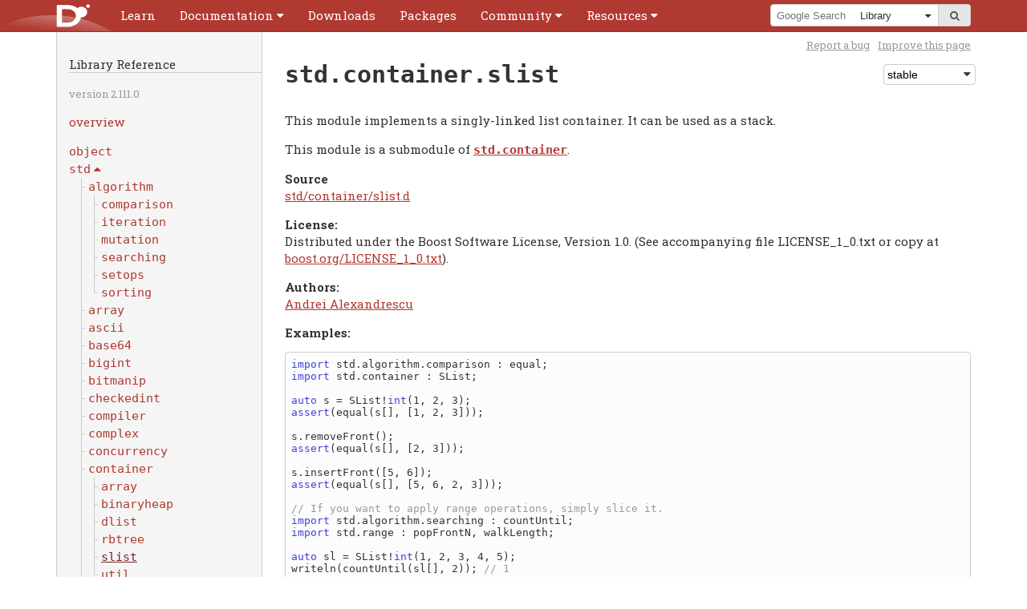

--- FILE ---
content_type: text/html
request_url: https://dlang.org/phobos/std_container_slist.html
body_size: 14015
content:

<!DOCTYPE html>
<html lang="en-US">
<!--
    Copyright (c) 1999-2025 by the D Language Foundation
    All Rights Reserved.
    https://dlang.org/foundation_overview.html
  -->
<head>
<meta charset="utf-8">
<meta name="keywords" content="D programming language">
<meta name="description" content="D Programming Language">
<title>std.container.slist - D Programming Language</title>

<link rel="stylesheet" href="../css/codemirror.css">
<link rel="stylesheet" href="../css/style.css">
<link rel="stylesheet" href="../css/print.css" media="print">
<link rel="shortcut icon" href="../favicon.ico">
<meta name="viewport" content="width=device-width, initial-scale=1.0, minimum-scale=0.1, maximum-scale=10.0">

</head>
<body id='std.container.slist' class='std'>
<script type="text/javascript">document.body.className += ' have-javascript'</script>
<div id="top"><div class="helper"><div class="helper expand-container">    <div class="logo"><a href=".."><img id="logo" alt="D Logo" src="../images/dlogo.svg"></a></div>
    <a href="../menu.html" title="Menu" class="hamburger expand-toggle"><span>Menu</span></a>
    
<div id="cssmenu"><ul>    <li><a href='https://tour.dlang.org'><span>Learn</span></a></li>
    <li class='expand-container'><a class='expand-toggle' href='../documentation.html'><span>Documentation</span></a>
      
<ul class='expand-content'>    <li><a href='../spec/spec.html'>Language Reference</a></li>
    <li><a href='../phobos/index.html'>Library Reference</a></li>
    <li><a href='../dmd.html'>Command-line Reference</a></li>
    <li class="menu-divider"><a href='../comparison.html'>Feature Overview</a></li>
    <li><a href='../articles.html'>Articles</a></li>
 </ul></li>
    <li><a href='../download.html'><span>Downloads</span></a></li>
    <li><a href='https://code.dlang.org'><span>Packages</span></a></li>
    <li class='expand-container'><a class='expand-toggle' href='../community.html'><span>Community</span></a>
      
<ul class='expand-content'>    <li><a href='https://dlang.org/blog'>Blog</a></li>
    <li><a href='../orgs-using-d.html'>Orgs using D</a></li>
    <li><a href='https://twitter.com/search?q=%23dlang'>Twitter</a></li>
    <li class="menu-divider"><a href='https://discord.gg/bMZk9Q4'>Discord (community-run)</a></li>
    <li><a href='https://forum.dlang.org'>Forums</a></li>
    <li><a href='irc://irc.libera.chat/d'>IRC</a></li>
    <li><a href='https://wiki.dlang.org'>Wiki</a></li>
    <li class="menu-divider"><a href='../bugstats.html'>Issues</a></li>
    <li><a href='../contributing.html'>Contributing</a></li>
    <li class="menu-divider"><a href='../foundation/contributors.html'>Contributors</a></li>
    <li><a href='../foundation/index.html'>Foundation</a></li>
    <li><a href='..//security.html'>Security Team</a></li>
    <li class="menu-divider"><a href='https://store.dlang.org/'>Store</a></li>
    <li><a href='../foundation/donate.html'>Donate</a></li>
    <li><a href='../foundation/sponsors.html'>Sponsors</a></li>
 </ul></li>
    <li class='expand-container'><a class='expand-toggle' href='../resources.html'><span>Resources</span></a>
      
<ul class='expand-content'>    <li><a href='https://tour.dlang.org'>Tour</a></li>
    <li><a href='https://wiki.dlang.org/Books'>Books</a></li>
    <li><a href='https://wiki.dlang.org/Tutorials'>Tutorials</a></li>
    <li class="menu-divider"><a href='https://wiki.dlang.org/Development_tools'>Tools</a></li>
    <li><a href='https://wiki.dlang.org/Editors'>Editors</a></li>
    <li><a href='https://wiki.dlang.org/IDEs'>IDEs</a></li>
    <li><a href='https://run.dlang.io'>run.dlang.io</a></li>
    <li><a href='http://rainers.github.io/visuald/visuald/StartPage.html'>Visual D</a></li>
    <li class="menu-divider"><a href='../acknowledgements.html'>Acknowledgments</a></li>
    <li><a href='../dstyle.html'>D Style</a></li>
    <li><a href='../spec/glossary.html'>Glossary</a></li>
    <li><a href='../sitemap.html'>Sitemap</a></li>
 </ul></li>
</ul></div>
    <div class="search-container expand-container">        <a href="../search.html" class="expand-toggle" title="Search"><span>Search</span></a>
        
    <div id="search-box">        <form method="get" action="https://google.com/search">
            <input type="hidden" id="domains" name="domains" value="dlang.org">
            <input type="hidden" id="sourceid" name="sourceid" value="google-search">
            <span id="search-query"><input id="q" name="q" placeholder="Google Search"></span><span id="search-dropdown"><span class="helper">                <select id="sitesearch" name="sitesearch" size="1">
                    <option value="dlang.org">Entire Site</option>
                    <option  value="dlang.org/spec">Language</option>
                    <option selected value="dlang.org/phobos">Library</option>
                    <option  value="forum.dlang.org">Forums</option>
                    
                </select>
            </span></span><span id="search-submit"><button type="submit"><i class="fa fa-search"></i><span>go</span></button></span>
        </form>
    </div>
    </div>
</div></div></div>

<div class="container">    
<div class="subnav-helper"></div> <div class="subnav">    <div class="head">        <h2>Library Reference</h2>
        <p><span class="smallprint">version 2.111.0 <span class="separator"><br></span>
            </span>
        </p>
        <p><a href="index.html">overview</a></p>
    </div>
    <ul>

<li><a href='object.html'><span><em class="tt">object</em></span></a></li>

<li class='expand-container modlist-submenu-std'><a class='expand-toggle' href='#'><span><em class="tt">std</em></span></a>
<ul><li>  <a href="std_algorithm.html" title="std.algorithm"><span class="d_inlinecode donthyphenate notranslate">algorithm</span></a><ul><li>    <a href="std_algorithm_comparison.html" title="std.algorithm.comparison"><span class="d_inlinecode donthyphenate notranslate">comparison</span></a></li><li>    <a href="std_algorithm_iteration.html" title="std.algorithm.iteration"><span class="d_inlinecode donthyphenate notranslate">iteration</span></a></li><li>    <a href="std_algorithm_mutation.html" title="std.algorithm.mutation"><span class="d_inlinecode donthyphenate notranslate">mutation</span></a></li><li>    <a href="std_algorithm_searching.html" title="std.algorithm.searching"><span class="d_inlinecode donthyphenate notranslate">searching</span></a></li><li>    <a href="std_algorithm_setops.html" title="std.algorithm.setops"><span class="d_inlinecode donthyphenate notranslate">setops</span></a></li><li>    <a href="std_algorithm_sorting.html" title="std.algorithm.sorting"><span class="d_inlinecode donthyphenate notranslate">sorting</span></a>
  </li></ul></li><li>  <a href="std_array.html" title="std.array"><span class="d_inlinecode donthyphenate notranslate">array</span></a></li><li>  <a href="std_ascii.html" title="std.ascii"><span class="d_inlinecode donthyphenate notranslate">ascii</span></a></li><li>  <a href="std_base64.html" title="std.base64"><span class="d_inlinecode donthyphenate notranslate">base64</span></a></li><li>  <a href="std_bigint.html" title="std.bigint"><span class="d_inlinecode donthyphenate notranslate">bigint</span></a></li><li>  <a href="std_bitmanip.html" title="std.bitmanip"><span class="d_inlinecode donthyphenate notranslate">bitmanip</span></a></li><li>  <a href="std_checkedint.html" title="std.checkedint"><span class="d_inlinecode donthyphenate notranslate">checkedint</span></a></li><li>  <a href="std_compiler.html" title="std.compiler"><span class="d_inlinecode donthyphenate notranslate">compiler</span></a></li><li>  <a href="std_complex.html" title="std.complex"><span class="d_inlinecode donthyphenate notranslate">complex</span></a></li><li>  <a href="std_concurrency.html" title="std.concurrency"><span class="d_inlinecode donthyphenate notranslate">concurrency</span></a></li><li>  <a href="std_container.html" title="std.container"><span class="d_inlinecode donthyphenate notranslate">container</span></a><ul><li>    <a href="std_container_array.html" title="std.container.array"><span class="d_inlinecode donthyphenate notranslate">array</span></a></li><li>    <a href="std_container_binaryheap.html" title="std.container.binaryheap"><span class="d_inlinecode donthyphenate notranslate">binaryheap</span></a></li><li>    <a href="std_container_dlist.html" title="std.container.dlist"><span class="d_inlinecode donthyphenate notranslate">dlist</span></a></li><li>    <a href="std_container_rbtree.html" title="std.container.rbtree"><span class="d_inlinecode donthyphenate notranslate">rbtree</span></a></li><li>    <a href="std_container_slist.html" title="std.container.slist"><span class="d_inlinecode donthyphenate notranslate">slist</span></a></li><li>    <a href="std_container_util.html" title="std.container.util"><span class="d_inlinecode donthyphenate notranslate">util</span></a>
  </li></ul></li><li>  <a href="std_conv.html" title="std.conv"><span class="d_inlinecode donthyphenate notranslate">conv</span></a></li><li>  <a href="std_csv.html" title="std.csv"><span class="d_inlinecode donthyphenate notranslate">csv</span></a></li><li>  <a href="std_datetime.html" title="std.datetime"><span class="d_inlinecode donthyphenate notranslate">datetime</span></a><ul><li>    <a href="std_datetime_date.html" title="std.datetime.date"><span class="d_inlinecode donthyphenate notranslate">date</span></a></li><li>    <a href="std_datetime_interval.html" title="std.datetime.interval"><span class="d_inlinecode donthyphenate notranslate">interval</span></a></li><li>    <a href="std_datetime_stopwatch.html" title="std.datetime.stopwatch"><span class="d_inlinecode donthyphenate notranslate">stopwatch</span></a></li><li>    <a href="std_datetime_systime.html" title="std.datetime.systime"><span class="d_inlinecode donthyphenate notranslate">systime</span></a></li><li>    <a href="std_datetime_timezone.html" title="std.datetime.timezone"><span class="d_inlinecode donthyphenate notranslate">timezone</span></a>
  </li></ul></li><li>  <a href="std_demangle.html" title="std.demangle"><span class="d_inlinecode donthyphenate notranslate">demangle</span></a></li><li>  <a href="std_digest.html" title="std.digest"><span class="d_inlinecode donthyphenate notranslate">digest</span></a><ul><li>    <a href="std_digest_crc.html" title="std.digest.crc"><span class="d_inlinecode donthyphenate notranslate">crc</span></a></li><li>    <a href="std_digest_hmac.html" title="std.digest.hmac"><span class="d_inlinecode donthyphenate notranslate">hmac</span></a></li><li>    <a href="std_digest_md.html" title="std.digest.md"><span class="d_inlinecode donthyphenate notranslate">md</span></a></li><li>    <a href="std_digest_murmurhash.html" title="std.digest.murmurhash"><span class="d_inlinecode donthyphenate notranslate">murmurhash</span></a></li><li>    <a href="std_digest_ripemd.html" title="std.digest.ripemd"><span class="d_inlinecode donthyphenate notranslate">ripemd</span></a></li><li>    <a href="std_digest_sha.html" title="std.digest.sha"><span class="d_inlinecode donthyphenate notranslate">sha</span></a>
  </li></ul></li><li>  <a href="std_encoding.html" title="std.encoding"><span class="d_inlinecode donthyphenate notranslate">encoding</span></a></li><li>  <a href="std_exception.html" title="std.exception"><span class="d_inlinecode donthyphenate notranslate">exception</span></a></li><li>  <h7><span class="d_inlinecode donthyphenate notranslate">experimental</span></h7><ul><li>    <a href="std_experimental_allocator.html" title="std.experimental.allocator"><span class="d_inlinecode donthyphenate notranslate">allocator</span></a><ul><li>      <a href="std_experimental_allocator_building_blocks.html" title="std.experimental.allocator.building_blocks"><span class="d_inlinecode donthyphenate notranslate">building_blocks</span></a><ul><li>        <a href="std_experimental_allocator_building_blocks_affix_allocator.html" title="std.experimental.allocator.building_blocks.affix_allocator"><span class="d_inlinecode donthyphenate notranslate">affix_allocator</span></a></li><li>        <a href="std_experimental_allocator_building_blocks_aligned_block_list.html" title="std.experimental.allocator.building_blocks.aligned_block_list"><span class="d_inlinecode donthyphenate notranslate">aligned_block_list</span></a></li><li>        <a href="std_experimental_allocator_building_blocks_allocator_list.html" title="std.experimental.allocator.building_blocks.allocator_list"><span class="d_inlinecode donthyphenate notranslate">allocator_list</span></a></li><li>        <a href="std_experimental_allocator_building_blocks_ascending_page_allocator.html" title="std.experimental.allocator.building_blocks.ascending_page_allocator"><span class="d_inlinecode donthyphenate notranslate">ascending_page_allocator</span></a></li><li>        <a href="std_experimental_allocator_building_blocks_bitmapped_block.html" title="std.experimental.allocator.building_blocks.bitmapped_block"><span class="d_inlinecode donthyphenate notranslate">bitmapped_block</span></a></li><li>        <a href="std_experimental_allocator_building_blocks_bucketizer.html" title="std.experimental.allocator.building_blocks.bucketizer"><span class="d_inlinecode donthyphenate notranslate">bucketizer</span></a></li><li>        <a href="std_experimental_allocator_building_blocks_fallback_allocator.html" title="std.experimental.allocator.building_blocks.fallback_allocator"><span class="d_inlinecode donthyphenate notranslate">fallback_allocator</span></a></li><li>        <a href="std_experimental_allocator_building_blocks_free_list.html" title="std.experimental.allocator.building_blocks.free_list"><span class="d_inlinecode donthyphenate notranslate">free_list</span></a></li><li>        <a href="std_experimental_allocator_building_blocks_free_tree.html" title="std.experimental.allocator.building_blocks.free_tree"><span class="d_inlinecode donthyphenate notranslate">free_tree</span></a></li><li>        <a href="std_experimental_allocator_building_blocks_kernighan_ritchie.html" title="std.experimental.allocator.building_blocks.kernighan_ritchie"><span class="d_inlinecode donthyphenate notranslate">kernighan_ritchie</span></a></li><li>        <a href="std_experimental_allocator_building_blocks_null_allocator.html" title="std.experimental.allocator.building_blocks.null_allocator"><span class="d_inlinecode donthyphenate notranslate">null_allocator</span></a></li><li>        <a href="std_experimental_allocator_building_blocks_quantizer.html" title="std.experimental.allocator.building_blocks.quantizer"><span class="d_inlinecode donthyphenate notranslate">quantizer</span></a></li><li>        <a href="std_experimental_allocator_building_blocks_region.html" title="std.experimental.allocator.building_blocks.region"><span class="d_inlinecode donthyphenate notranslate">region</span></a></li><li>        <a href="std_experimental_allocator_building_blocks_scoped_allocator.html" title="std.experimental.allocator.building_blocks.scoped_allocator"><span class="d_inlinecode donthyphenate notranslate">scoped_allocator</span></a></li><li>        <a href="std_experimental_allocator_building_blocks_segregator.html" title="std.experimental.allocator.building_blocks.segregator"><span class="d_inlinecode donthyphenate notranslate">segregator</span></a></li><li>        <a href="std_experimental_allocator_building_blocks_stats_collector.html" title="std.experimental.allocator.building_blocks.stats_collector"><span class="d_inlinecode donthyphenate notranslate">stats_collector</span></a>
      </li></ul></li><li>      <a href="std_experimental_allocator_common.html" title="std.experimental.allocator.common"><span class="d_inlinecode donthyphenate notranslate">common</span></a></li><li>      <a href="std_experimental_allocator_gc_allocator.html" title="std.experimental.allocator.gc_allocator"><span class="d_inlinecode donthyphenate notranslate">gc_allocator</span></a></li><li>      <a href="std_experimental_allocator_mallocator.html" title="std.experimental.allocator.mallocator"><span class="d_inlinecode donthyphenate notranslate">mallocator</span></a></li><li>      <a href="std_experimental_allocator_mmap_allocator.html" title="std.experimental.allocator.mmap_allocator"><span class="d_inlinecode donthyphenate notranslate">mmap_allocator</span></a></li><li>      <a href="std_experimental_allocator_showcase.html" title="std.experimental.allocator.showcase"><span class="d_inlinecode donthyphenate notranslate">showcase</span></a></li><li>      <a href="std_experimental_allocator_typed.html" title="std.experimental.allocator.typed"><span class="d_inlinecode donthyphenate notranslate">typed</span></a>
    </li></ul></li><li>    <a href="std_experimental_checkedint.html" title="std.experimental.checkedint"><span class="d_inlinecode donthyphenate notranslate">checkedint</span></a></li><li>    <a href="std_experimental_logger.html" title="std.experimental.logger"><span class="d_inlinecode donthyphenate notranslate">logger</span></a><ul><li>      <a href="std_experimental_logger_core.html" title="std.experimental.logger.core"><span class="d_inlinecode donthyphenate notranslate">core</span></a></li><li>      <a href="std_experimental_logger_filelogger.html" title="std.experimental.logger.filelogger"><span class="d_inlinecode donthyphenate notranslate">filelogger</span></a></li><li>      <a href="std_experimental_logger_multilogger.html" title="std.experimental.logger.multilogger"><span class="d_inlinecode donthyphenate notranslate">multilogger</span></a></li><li>      <a href="std_experimental_logger_nulllogger.html" title="std.experimental.logger.nulllogger"><span class="d_inlinecode donthyphenate notranslate">nulllogger</span></a>
    </li></ul>
  </li></ul></li><li>  <a href="std_file.html" title="std.file"><span class="d_inlinecode donthyphenate notranslate">file</span></a></li><li>  <a href="std_format.html" title="std.format"><span class="d_inlinecode donthyphenate notranslate">format</span></a><ul><li>    <h7><span class="d_inlinecode donthyphenate notranslate">internal</span></h7><ul><li>      <a href="std_format_internal_floats.html" title="std.format.internal.floats"><span class="d_inlinecode donthyphenate notranslate">floats</span></a></li><li>      <a href="std_format_internal_read.html" title="std.format.internal.read"><span class="d_inlinecode donthyphenate notranslate">read</span></a></li><li>      <a href="std_format_internal_write.html" title="std.format.internal.write"><span class="d_inlinecode donthyphenate notranslate">write</span></a>
    </li></ul></li><li>    <a href="std_format_read.html" title="std.format.read"><span class="d_inlinecode donthyphenate notranslate">read</span></a></li><li>    <a href="std_format_spec.html" title="std.format.spec"><span class="d_inlinecode donthyphenate notranslate">spec</span></a></li><li>    <a href="std_format_write.html" title="std.format.write"><span class="d_inlinecode donthyphenate notranslate">write</span></a>
  </li></ul></li><li>  <a href="std_functional.html" title="std.functional"><span class="d_inlinecode donthyphenate notranslate">functional</span></a></li><li>  <a href="std_getopt.html" title="std.getopt"><span class="d_inlinecode donthyphenate notranslate">getopt</span></a></li><li>  <a href="std_int128.html" title="std.int128"><span class="d_inlinecode donthyphenate notranslate">int128</span></a></li><li>  <a href="std_json.html" title="std.json"><span class="d_inlinecode donthyphenate notranslate">json</span></a></li><li>  <a href="std_logger.html" title="std.logger"><span class="d_inlinecode donthyphenate notranslate">logger</span></a><ul><li>    <a href="std_logger_core.html" title="std.logger.core"><span class="d_inlinecode donthyphenate notranslate">core</span></a></li><li>    <a href="std_logger_filelogger.html" title="std.logger.filelogger"><span class="d_inlinecode donthyphenate notranslate">filelogger</span></a></li><li>    <a href="std_logger_multilogger.html" title="std.logger.multilogger"><span class="d_inlinecode donthyphenate notranslate">multilogger</span></a></li><li>    <a href="std_logger_nulllogger.html" title="std.logger.nulllogger"><span class="d_inlinecode donthyphenate notranslate">nulllogger</span></a>
  </li></ul></li><li>  <a href="std_math.html" title="std.math"><span class="d_inlinecode donthyphenate notranslate">math</span></a><ul><li>    <a href="std_math_algebraic.html" title="std.math.algebraic"><span class="d_inlinecode donthyphenate notranslate">algebraic</span></a></li><li>    <a href="std_math_constants.html" title="std.math.constants"><span class="d_inlinecode donthyphenate notranslate">constants</span></a></li><li>    <a href="std_math_exponential.html" title="std.math.exponential"><span class="d_inlinecode donthyphenate notranslate">exponential</span></a></li><li>    <a href="std_math_hardware.html" title="std.math.hardware"><span class="d_inlinecode donthyphenate notranslate">hardware</span></a></li><li>    <a href="std_math_operations.html" title="std.math.operations"><span class="d_inlinecode donthyphenate notranslate">operations</span></a></li><li>    <a href="std_math_remainder.html" title="std.math.remainder"><span class="d_inlinecode donthyphenate notranslate">remainder</span></a></li><li>    <a href="std_math_rounding.html" title="std.math.rounding"><span class="d_inlinecode donthyphenate notranslate">rounding</span></a></li><li>    <a href="std_math_traits.html" title="std.math.traits"><span class="d_inlinecode donthyphenate notranslate">traits</span></a></li><li>    <a href="std_math_trigonometry.html" title="std.math.trigonometry"><span class="d_inlinecode donthyphenate notranslate">trigonometry</span></a>
  </li></ul></li><li>  <a href="std_mathspecial.html" title="std.mathspecial"><span class="d_inlinecode donthyphenate notranslate">mathspecial</span></a></li><li>  <a href="std_meta.html" title="std.meta"><span class="d_inlinecode donthyphenate notranslate">meta</span></a></li><li>  <a href="std_mmfile.html" title="std.mmfile"><span class="d_inlinecode donthyphenate notranslate">mmfile</span></a></li><li>  <h7><span class="d_inlinecode donthyphenate notranslate">net</span></h7><ul><li>    <a href="std_net_curl.html" title="std.net.curl"><span class="d_inlinecode donthyphenate notranslate">curl</span></a></li><li>    <a href="std_net_isemail.html" title="std.net.isemail"><span class="d_inlinecode donthyphenate notranslate">isemail</span></a>
  </li></ul></li><li>  <a href="std_numeric.html" title="std.numeric"><span class="d_inlinecode donthyphenate notranslate">numeric</span></a></li><li>  <a href="std_outbuffer.html" title="std.outbuffer"><span class="d_inlinecode donthyphenate notranslate">outbuffer</span></a></li><li>  <a href="std_parallelism.html" title="std.parallelism"><span class="d_inlinecode donthyphenate notranslate">parallelism</span></a></li><li>  <a href="std_path.html" title="std.path"><span class="d_inlinecode donthyphenate notranslate">path</span></a></li><li>  <a href="std_process.html" title="std.process"><span class="d_inlinecode donthyphenate notranslate">process</span></a></li><li>  <a href="std_random.html" title="std.random"><span class="d_inlinecode donthyphenate notranslate">random</span></a></li><li>  <a href="std_range.html" title="std.range"><span class="d_inlinecode donthyphenate notranslate">range</span></a><ul><li>    <a href="std_range_interfaces.html" title="std.range.interfaces"><span class="d_inlinecode donthyphenate notranslate">interfaces</span></a></li><li>    <a href="std_range_primitives.html" title="std.range.primitives"><span class="d_inlinecode donthyphenate notranslate">primitives</span></a>
  </li></ul></li><li>  <a href="std_regex.html" title="std.regex"><span class="d_inlinecode donthyphenate notranslate">regex</span></a></li><li>  <a href="std_signals.html" title="std.signals"><span class="d_inlinecode donthyphenate notranslate">signals</span></a></li><li>  <a href="std_socket.html" title="std.socket"><span class="d_inlinecode donthyphenate notranslate">socket</span></a></li><li>  <a href="std_stdint.html" title="std.stdint"><span class="d_inlinecode donthyphenate notranslate">stdint</span></a></li><li>  <a href="std_stdio.html" title="std.stdio"><span class="d_inlinecode donthyphenate notranslate">stdio</span></a></li><li>  <a href="std_string.html" title="std.string"><span class="d_inlinecode donthyphenate notranslate">string</span></a></li><li>  <a href="std_sumtype.html" title="std.sumtype"><span class="d_inlinecode donthyphenate notranslate">sumtype</span></a></li><li>  <a href="std_system.html" title="std.system"><span class="d_inlinecode donthyphenate notranslate">system</span></a></li><li>  <a href="std_traits.html" title="std.traits"><span class="d_inlinecode donthyphenate notranslate">traits</span></a></li><li>  <a href="std_typecons.html" title="std.typecons"><span class="d_inlinecode donthyphenate notranslate">typecons</span></a></li><li>  <a href="std_uni.html" title="std.uni"><span class="d_inlinecode donthyphenate notranslate">uni</span></a></li><li>  <a href="std_uri.html" title="std.uri"><span class="d_inlinecode donthyphenate notranslate">uri</span></a></li><li>  <a href="std_utf.html" title="std.utf"><span class="d_inlinecode donthyphenate notranslate">utf</span></a></li><li>  <a href="std_uuid.html" title="std.uuid"><span class="d_inlinecode donthyphenate notranslate">uuid</span></a></li><li>  <a href="std_variant.html" title="std.variant"><span class="d_inlinecode donthyphenate notranslate">variant</span></a></li><li>  <h7><span class="d_inlinecode donthyphenate notranslate">windows</span></h7><ul><li>    <a href="std_windows_charset.html" title="std.windows.charset"><span class="d_inlinecode donthyphenate notranslate">charset</span></a></li><li>    <a href="std_windows_syserror.html" title="std.windows.syserror"><span class="d_inlinecode donthyphenate notranslate">syserror</span></a>
  </li></ul></li><li>  <a href="std_zip.html" title="std.zip"><span class="d_inlinecode donthyphenate notranslate">zip</span></a></li><li>  <a href="std_zlib.html" title="std.zlib"><span class="d_inlinecode donthyphenate notranslate">zlib</span></a>
</li></ul>
</li>

<li class='expand-container modlist-submenu-etc'><a class='expand-toggle' href='#'><span><em class="tt">etc</em></span></a>
<ul><li>  <h7><span class="d_inlinecode donthyphenate notranslate">c</span></h7><ul><li>    <a href="etc_c_curl.html" title="etc.c.curl"><span class="d_inlinecode donthyphenate notranslate">curl</span></a></li><li>    <a href="etc_c_odbc.html" title="etc.c.odbc"><span class="d_inlinecode donthyphenate notranslate">odbc</span></a><ul><li>      <a href="etc_c_odbc_odbc32.html" title="etc.c.odbc.odbc32"><span class="d_inlinecode donthyphenate notranslate">odbc32</span></a></li><li>      <a href="etc_c_odbc_odbc64.html" title="etc.c.odbc.odbc64"><span class="d_inlinecode donthyphenate notranslate">odbc64</span></a></li><li>      <a href="etc_c_odbc_sql.html" title="etc.c.odbc.sql"><span class="d_inlinecode donthyphenate notranslate">sql</span></a></li><li>      <a href="etc_c_odbc_sqlext.html" title="etc.c.odbc.sqlext"><span class="d_inlinecode donthyphenate notranslate">sqlext</span></a></li><li>      <a href="etc_c_odbc_sqltypes.html" title="etc.c.odbc.sqltypes"><span class="d_inlinecode donthyphenate notranslate">sqltypes</span></a></li><li>      <a href="etc_c_odbc_sqlucode.html" title="etc.c.odbc.sqlucode"><span class="d_inlinecode donthyphenate notranslate">sqlucode</span></a>
    </li></ul></li><li>    <a href="etc_c_sqlite3.html" title="etc.c.sqlite3"><span class="d_inlinecode donthyphenate notranslate">sqlite3</span></a></li><li>    <a href="etc_c_zlib.html" title="etc.c.zlib"><span class="d_inlinecode donthyphenate notranslate">zlib</span></a>
  </li></ul></li><li>  <h7><span class="d_inlinecode donthyphenate notranslate">valgrind</span></h7><ul><li>    <a href="etc_valgrind_valgrind.html" title="etc.valgrind.valgrind"><span class="d_inlinecode donthyphenate notranslate">valgrind</span></a>
  </li></ul>
</li></ul>
</li>

<li class='expand-container modlist-submenu-core'><a class='expand-toggle' href='#'><span><em class="tt">core</em></span></a>
<ul><li>  <a href="core_atomic.html" title="core.atomic"><span class="d_inlinecode donthyphenate notranslate">atomic</span></a></li><li>  <a href="core_attribute.html" title="core.attribute"><span class="d_inlinecode donthyphenate notranslate">attribute</span></a></li><li>  <a href="core_bitop.html" title="core.bitop"><span class="d_inlinecode donthyphenate notranslate">bitop</span></a></li><li>  <a href="core_builtins.html" title="core.builtins"><span class="d_inlinecode donthyphenate notranslate">builtins</span></a></li><li>  <a href="core_checkedint.html" title="core.checkedint"><span class="d_inlinecode donthyphenate notranslate">checkedint</span></a></li><li>  <a href="core_cpuid.html" title="core.cpuid"><span class="d_inlinecode donthyphenate notranslate">cpuid</span></a></li><li>  <a href="core_demangle.html" title="core.demangle"><span class="d_inlinecode donthyphenate notranslate">demangle</span></a></li><li>  <a href="core_exception.html" title="core.exception"><span class="d_inlinecode donthyphenate notranslate">exception</span></a></li><li>  <a href="core_factory.html" title="core.factory"><span class="d_inlinecode donthyphenate notranslate">factory</span></a></li><li>  <h7><span class="d_inlinecode donthyphenate notranslate">gc</span></h7><ul><li>    <a href="core_gc_config.html" title="core.gc.config"><span class="d_inlinecode donthyphenate notranslate">config</span></a></li><li>    <a href="core_gc_gcinterface.html" title="core.gc.gcinterface"><span class="d_inlinecode donthyphenate notranslate">gcinterface</span></a></li><li>    <a href="core_gc_registry.html" title="core.gc.registry"><span class="d_inlinecode donthyphenate notranslate">registry</span></a>
  </li></ul></li><li>  <a href="core_int128.html" title="core.int128"><span class="d_inlinecode donthyphenate notranslate">int128</span></a></li><li>  <a href="core_interpolation.html" title="core.interpolation"><span class="d_inlinecode donthyphenate notranslate">interpolation</span></a></li><li>  <a href="core_lifetime.html" title="core.lifetime"><span class="d_inlinecode donthyphenate notranslate">lifetime</span></a></li><li>  <a href="core_math.html" title="core.math"><span class="d_inlinecode donthyphenate notranslate">math</span></a></li><li>  <a href="core_memory.html" title="core.memory"><span class="d_inlinecode donthyphenate notranslate">memory</span></a></li><li>  <a href="core_runtime.html" title="core.runtime"><span class="d_inlinecode donthyphenate notranslate">runtime</span></a></li><li>  <a href="core_simd.html" title="core.simd"><span class="d_inlinecode donthyphenate notranslate">simd</span></a></li><li>  <h7><span class="d_inlinecode donthyphenate notranslate">stdc</span></h7><ul><li>    <a href="core_stdc_assert_.html" title="core.stdc.assert_"><span class="d_inlinecode donthyphenate notranslate">assert_</span></a></li><li>    <a href="core_stdc_complex.html" title="core.stdc.complex"><span class="d_inlinecode donthyphenate notranslate">complex</span></a></li><li>    <a href="core_stdc_ctype.html" title="core.stdc.ctype"><span class="d_inlinecode donthyphenate notranslate">ctype</span></a></li><li>    <a href="core_stdc_errno.html" title="core.stdc.errno"><span class="d_inlinecode donthyphenate notranslate">errno</span></a></li><li>    <a href="core_stdc_fenv.html" title="core.stdc.fenv"><span class="d_inlinecode donthyphenate notranslate">fenv</span></a></li><li>    <a href="core_stdc_float_.html" title="core.stdc.float_"><span class="d_inlinecode donthyphenate notranslate">float_</span></a></li><li>    <a href="core_stdc_inttypes.html" title="core.stdc.inttypes"><span class="d_inlinecode donthyphenate notranslate">inttypes</span></a></li><li>    <a href="core_stdc_limits.html" title="core.stdc.limits"><span class="d_inlinecode donthyphenate notranslate">limits</span></a></li><li>    <a href="core_stdc_locale.html" title="core.stdc.locale"><span class="d_inlinecode donthyphenate notranslate">locale</span></a></li><li>    <a href="core_stdc_math.html" title="core.stdc.math"><span class="d_inlinecode donthyphenate notranslate">math</span></a></li><li>    <a href="core_stdc_signal.html" title="core.stdc.signal"><span class="d_inlinecode donthyphenate notranslate">signal</span></a></li><li>    <a href="core_stdc_stdarg.html" title="core.stdc.stdarg"><span class="d_inlinecode donthyphenate notranslate">stdarg</span></a></li><li>    <a href="core_stdc_stdatomic.html" title="core.stdc.stdatomic"><span class="d_inlinecode donthyphenate notranslate">stdatomic</span></a></li><li>    <a href="core_stdc_stddef.html" title="core.stdc.stddef"><span class="d_inlinecode donthyphenate notranslate">stddef</span></a></li><li>    <a href="core_stdc_stdint.html" title="core.stdc.stdint"><span class="d_inlinecode donthyphenate notranslate">stdint</span></a></li><li>    <a href="core_stdc_stdio.html" title="core.stdc.stdio"><span class="d_inlinecode donthyphenate notranslate">stdio</span></a></li><li>    <a href="core_stdc_stdlib.html" title="core.stdc.stdlib"><span class="d_inlinecode donthyphenate notranslate">stdlib</span></a></li><li>    <a href="core_stdc_string.html" title="core.stdc.string"><span class="d_inlinecode donthyphenate notranslate">string</span></a></li><li>    <a href="core_stdc_tgmath.html" title="core.stdc.tgmath"><span class="d_inlinecode donthyphenate notranslate">tgmath</span></a></li><li>    <a href="core_stdc_time.html" title="core.stdc.time"><span class="d_inlinecode donthyphenate notranslate">time</span></a></li><li>    <a href="core_stdc_wchar_.html" title="core.stdc.wchar_"><span class="d_inlinecode donthyphenate notranslate">wchar_</span></a></li><li>    <a href="core_stdc_wctype.html" title="core.stdc.wctype"><span class="d_inlinecode donthyphenate notranslate">wctype</span></a>
  </li></ul></li><li>  <h7><span class="d_inlinecode donthyphenate notranslate">stdcpp</span></h7><ul><li>    <a href="core_stdcpp_allocator.html" title="core.stdcpp.allocator"><span class="d_inlinecode donthyphenate notranslate">allocator</span></a></li><li>    <a href="core_stdcpp_array.html" title="core.stdcpp.array"><span class="d_inlinecode donthyphenate notranslate">array</span></a></li><li>    <a href="core_stdcpp_exception.html" title="core.stdcpp.exception"><span class="d_inlinecode donthyphenate notranslate">exception</span></a></li><li>    <a href="core_stdcpp_memory.html" title="core.stdcpp.memory"><span class="d_inlinecode donthyphenate notranslate">memory</span></a></li><li>    <a href="core_stdcpp_new_.html" title="core.stdcpp.new_"><span class="d_inlinecode donthyphenate notranslate">new_</span></a></li><li>    <a href="core_stdcpp_string.html" title="core.stdcpp.string"><span class="d_inlinecode donthyphenate notranslate">string</span></a></li><li>    <a href="core_stdcpp_string_view.html" title="core.stdcpp.string_view"><span class="d_inlinecode donthyphenate notranslate">string_view</span></a></li><li>    <a href="core_stdcpp_type_traits.html" title="core.stdcpp.type_traits"><span class="d_inlinecode donthyphenate notranslate">type_traits</span></a></li><li>    <a href="core_stdcpp_typeinfo.html" title="core.stdcpp.typeinfo"><span class="d_inlinecode donthyphenate notranslate">typeinfo</span></a></li><li>    <a href="core_stdcpp_utility.html" title="core.stdcpp.utility"><span class="d_inlinecode donthyphenate notranslate">utility</span></a></li><li>    <a href="core_stdcpp_vector.html" title="core.stdcpp.vector"><span class="d_inlinecode donthyphenate notranslate">vector</span></a></li><li>    <a href="core_stdcpp_xutility.html" title="core.stdcpp.xutility"><span class="d_inlinecode donthyphenate notranslate">xutility</span></a>
  </li></ul></li><li>  <a href="core_sync.html" title="core.sync"><span class="d_inlinecode donthyphenate notranslate">sync</span></a><ul><li>    <a href="core_sync_barrier.html" title="core.sync.barrier"><span class="d_inlinecode donthyphenate notranslate">barrier</span></a></li><li>    <a href="core_sync_condition.html" title="core.sync.condition"><span class="d_inlinecode donthyphenate notranslate">condition</span></a></li><li>    <a href="core_sync_config.html" title="core.sync.config"><span class="d_inlinecode donthyphenate notranslate">config</span></a></li><li>    <a href="core_sync_event.html" title="core.sync.event"><span class="d_inlinecode donthyphenate notranslate">event</span></a></li><li>    <a href="core_sync_exception.html" title="core.sync.exception"><span class="d_inlinecode donthyphenate notranslate">exception</span></a></li><li>    <a href="core_sync_mutex.html" title="core.sync.mutex"><span class="d_inlinecode donthyphenate notranslate">mutex</span></a></li><li>    <a href="core_sync_rwmutex.html" title="core.sync.rwmutex"><span class="d_inlinecode donthyphenate notranslate">rwmutex</span></a></li><li>    <a href="core_sync_semaphore.html" title="core.sync.semaphore"><span class="d_inlinecode donthyphenate notranslate">semaphore</span></a>
  </li></ul></li><li>  <a href="core_thread.html" title="core.thread"><span class="d_inlinecode donthyphenate notranslate">thread</span></a><ul><li>    <a href="core_thread_context.html" title="core.thread.context"><span class="d_inlinecode donthyphenate notranslate">context</span></a></li><li>    <a href="core_thread_fiber.html" title="core.thread.fiber"><span class="d_inlinecode donthyphenate notranslate">fiber</span></a><ul><li>      <a href="core_thread_fiber_base.html" title="core.thread.fiber.base"><span class="d_inlinecode donthyphenate notranslate">base</span></a>
    </li></ul></li><li>    <a href="core_thread_osthread.html" title="core.thread.osthread"><span class="d_inlinecode donthyphenate notranslate">osthread</span></a></li><li>    <a href="core_thread_threadbase.html" title="core.thread.threadbase"><span class="d_inlinecode donthyphenate notranslate">threadbase</span></a></li><li>    <a href="core_thread_threadgroup.html" title="core.thread.threadgroup"><span class="d_inlinecode donthyphenate notranslate">threadgroup</span></a></li><li>    <a href="core_thread_types.html" title="core.thread.types"><span class="d_inlinecode donthyphenate notranslate">types</span></a>
  </li></ul></li><li>  <a href="core_time.html" title="core.time"><span class="d_inlinecode donthyphenate notranslate">time</span></a></li><li>  <a href="core_vararg.html" title="core.vararg"><span class="d_inlinecode donthyphenate notranslate">vararg</span></a></li><li>  <a href="core_volatile.html" title="core.volatile"><span class="d_inlinecode donthyphenate notranslate">volatile</span></a>
</li></ul>
</li>
<div class="modlist-internal-separator">Internal API</div>

<li class='expand-container modlist-submenu-core'><a class='expand-toggle' href='#'><span><em class="tt">core</em></span></a>
<ul><li>  <h7><span class="d_inlinecode donthyphenate notranslate">internal</span></h7><ul><li>    <h7><span class="d_inlinecode donthyphenate notranslate">array</span></h7><ul><li>      <a href="core_internal_array_appending.html" title="core.internal.array.appending"><span class="d_inlinecode donthyphenate notranslate">appending</span></a></li><li>      <a href="core_internal_array_arrayassign.html" title="core.internal.array.arrayassign"><span class="d_inlinecode donthyphenate notranslate">arrayassign</span></a></li><li>      <a href="core_internal_array_capacity.html" title="core.internal.array.capacity"><span class="d_inlinecode donthyphenate notranslate">capacity</span></a></li><li>      <a href="core_internal_array_casting.html" title="core.internal.array.casting"><span class="d_inlinecode donthyphenate notranslate">casting</span></a></li><li>      <a href="core_internal_array_comparison.html" title="core.internal.array.comparison"><span class="d_inlinecode donthyphenate notranslate">comparison</span></a></li><li>      <a href="core_internal_array_concatenation.html" title="core.internal.array.concatenation"><span class="d_inlinecode donthyphenate notranslate">concatenation</span></a></li><li>      <a href="core_internal_array_construction.html" title="core.internal.array.construction"><span class="d_inlinecode donthyphenate notranslate">construction</span></a></li><li>      <a href="core_internal_array_duplication.html" title="core.internal.array.duplication"><span class="d_inlinecode donthyphenate notranslate">duplication</span></a></li><li>      <a href="core_internal_array_equality.html" title="core.internal.array.equality"><span class="d_inlinecode donthyphenate notranslate">equality</span></a></li><li>      <a href="core_internal_array_operations.html" title="core.internal.array.operations"><span class="d_inlinecode donthyphenate notranslate">operations</span></a></li><li>      <a href="core_internal_array_utils.html" title="core.internal.array.utils"><span class="d_inlinecode donthyphenate notranslate">utils</span></a>
    </li></ul></li><li>    <h7><span class="d_inlinecode donthyphenate notranslate">util</span></h7><ul><li>      <a href="core_internal_util_array.html" title="core.internal.util.array"><span class="d_inlinecode donthyphenate notranslate">array</span></a></li><li>      <a href="core_internal_util_math.html" title="core.internal.util.math"><span class="d_inlinecode donthyphenate notranslate">math</span></a>
    </li></ul>
  </li></ul>
</li></ul>
</li>

<li class='expand-container modlist-submenu-dmd'><a class='expand-toggle' href='#'><span><em class="tt">dmd</em></span></a>
<ul><li>  <a href="dmd_access.html" title="dmd.access"><span class="d_inlinecode donthyphenate notranslate">access</span></a></li><li>  <a href="dmd_aggregate.html" title="dmd.aggregate"><span class="d_inlinecode donthyphenate notranslate">aggregate</span></a></li><li>  <a href="dmd_aliasthis.html" title="dmd.aliasthis"><span class="d_inlinecode donthyphenate notranslate">aliasthis</span></a></li><li>  <a href="dmd_argtypes_aarch64.html" title="dmd.argtypes_aarch64"><span class="d_inlinecode donthyphenate notranslate">argtypes_aarch64</span></a></li><li>  <a href="dmd_argtypes_sysv_x64.html" title="dmd.argtypes_sysv_x64"><span class="d_inlinecode donthyphenate notranslate">argtypes_sysv_x64</span></a></li><li>  <a href="dmd_argtypes_x86.html" title="dmd.argtypes_x86"><span class="d_inlinecode donthyphenate notranslate">argtypes_x86</span></a></li><li>  <a href="dmd_arrayop.html" title="dmd.arrayop"><span class="d_inlinecode donthyphenate notranslate">arrayop</span></a></li><li>  <a href="dmd_arraytypes.html" title="dmd.arraytypes"><span class="d_inlinecode donthyphenate notranslate">arraytypes</span></a></li><li>  <a href="dmd_ast_node.html" title="dmd.ast_node"><span class="d_inlinecode donthyphenate notranslate">ast_node</span></a></li><li>  <a href="dmd_astbase.html" title="dmd.astbase"><span class="d_inlinecode donthyphenate notranslate">astbase</span></a></li><li>  <a href="dmd_astcodegen.html" title="dmd.astcodegen"><span class="d_inlinecode donthyphenate notranslate">astcodegen</span></a></li><li>  <a href="dmd_astenums.html" title="dmd.astenums"><span class="d_inlinecode donthyphenate notranslate">astenums</span></a></li><li>  <a href="dmd_asttypename.html" title="dmd.asttypename"><span class="d_inlinecode donthyphenate notranslate">asttypename</span></a></li><li>  <a href="dmd_attrib.html" title="dmd.attrib"><span class="d_inlinecode donthyphenate notranslate">attrib</span></a></li><li>  <a href="dmd_attribsem.html" title="dmd.attribsem"><span class="d_inlinecode donthyphenate notranslate">attribsem</span></a></li><li>  <h7><span class="d_inlinecode donthyphenate notranslate">backend</span></h7><ul><li>    <a href="dmd_backend_aarray.html" title="dmd.backend.aarray"><span class="d_inlinecode donthyphenate notranslate">aarray</span></a></li><li>    <h7><span class="d_inlinecode donthyphenate notranslate">arm</span></h7><ul><li>      <a href="dmd_backend_arm_cod1.html" title="dmd.backend.arm.cod1"><span class="d_inlinecode donthyphenate notranslate">cod1</span></a></li><li>      <a href="dmd_backend_arm_cod2.html" title="dmd.backend.arm.cod2"><span class="d_inlinecode donthyphenate notranslate">cod2</span></a></li><li>      <a href="dmd_backend_arm_cod3.html" title="dmd.backend.arm.cod3"><span class="d_inlinecode donthyphenate notranslate">cod3</span></a></li><li>      <a href="dmd_backend_arm_cod4.html" title="dmd.backend.arm.cod4"><span class="d_inlinecode donthyphenate notranslate">cod4</span></a></li><li>      <a href="dmd_backend_arm_disasmarm.html" title="dmd.backend.arm.disasmarm"><span class="d_inlinecode donthyphenate notranslate">disasmarm</span></a></li><li>      <a href="dmd_backend_arm_instr.html" title="dmd.backend.arm.instr"><span class="d_inlinecode donthyphenate notranslate">instr</span></a>
    </li></ul></li><li>    <a href="dmd_backend_backconfig.html" title="dmd.backend.backconfig"><span class="d_inlinecode donthyphenate notranslate">backconfig</span></a></li><li>    <a href="dmd_backend_barray.html" title="dmd.backend.barray"><span class="d_inlinecode donthyphenate notranslate">barray</span></a></li><li>    <a href="dmd_backend_bcomplex.html" title="dmd.backend.bcomplex"><span class="d_inlinecode donthyphenate notranslate">bcomplex</span></a></li><li>    <a href="dmd_backend_blockopt.html" title="dmd.backend.blockopt"><span class="d_inlinecode donthyphenate notranslate">blockopt</span></a></li><li>    <a href="dmd_backend_cc.html" title="dmd.backend.cc"><span class="d_inlinecode donthyphenate notranslate">cc</span></a></li><li>    <a href="dmd_backend_cdef.html" title="dmd.backend.cdef"><span class="d_inlinecode donthyphenate notranslate">cdef</span></a></li><li>    <a href="dmd_backend_cg.html" title="dmd.backend.cg"><span class="d_inlinecode donthyphenate notranslate">cg</span></a></li><li>    <a href="dmd_backend_cgcs.html" title="dmd.backend.cgcs"><span class="d_inlinecode donthyphenate notranslate">cgcs</span></a></li><li>    <a href="dmd_backend_cgcse.html" title="dmd.backend.cgcse"><span class="d_inlinecode donthyphenate notranslate">cgcse</span></a></li><li>    <a href="dmd_backend_cgcv.html" title="dmd.backend.cgcv"><span class="d_inlinecode donthyphenate notranslate">cgcv</span></a></li><li>    <a href="dmd_backend_cgelem.html" title="dmd.backend.cgelem"><span class="d_inlinecode donthyphenate notranslate">cgelem</span></a></li><li>    <a href="dmd_backend_cgen.html" title="dmd.backend.cgen"><span class="d_inlinecode donthyphenate notranslate">cgen</span></a></li><li>    <a href="dmd_backend_cgsched.html" title="dmd.backend.cgsched"><span class="d_inlinecode donthyphenate notranslate">cgsched</span></a></li><li>    <a href="dmd_backend_code.html" title="dmd.backend.code"><span class="d_inlinecode donthyphenate notranslate">code</span></a></li><li>    <a href="dmd_backend_codebuilder.html" title="dmd.backend.codebuilder"><span class="d_inlinecode donthyphenate notranslate">codebuilder</span></a></li><li>    <a href="dmd_backend_cv4.html" title="dmd.backend.cv4"><span class="d_inlinecode donthyphenate notranslate">cv4</span></a></li><li>    <a href="dmd_backend_cv8.html" title="dmd.backend.cv8"><span class="d_inlinecode donthyphenate notranslate">cv8</span></a></li><li>    <a href="dmd_backend_dcgcv.html" title="dmd.backend.dcgcv"><span class="d_inlinecode donthyphenate notranslate">dcgcv</span></a></li><li>    <a href="dmd_backend_dcode.html" title="dmd.backend.dcode"><span class="d_inlinecode donthyphenate notranslate">dcode</span></a></li><li>    <a href="dmd_backend_debugprint.html" title="dmd.backend.debugprint"><span class="d_inlinecode donthyphenate notranslate">debugprint</span></a></li><li>    <a href="dmd_backend_divcoeff.html" title="dmd.backend.divcoeff"><span class="d_inlinecode donthyphenate notranslate">divcoeff</span></a></li><li>    <a href="dmd_backend_dlist.html" title="dmd.backend.dlist"><span class="d_inlinecode donthyphenate notranslate">dlist</span></a></li><li>    <a href="dmd_backend_dout.html" title="dmd.backend.dout"><span class="d_inlinecode donthyphenate notranslate">dout</span></a></li><li>    <a href="dmd_backend_drtlsym.html" title="dmd.backend.drtlsym"><span class="d_inlinecode donthyphenate notranslate">drtlsym</span></a></li><li>    <a href="dmd_backend_dt.html" title="dmd.backend.dt"><span class="d_inlinecode donthyphenate notranslate">dt</span></a></li><li>    <a href="dmd_backend_dtype.html" title="dmd.backend.dtype"><span class="d_inlinecode donthyphenate notranslate">dtype</span></a></li><li>    <a href="dmd_backend_dvarstats.html" title="dmd.backend.dvarstats"><span class="d_inlinecode donthyphenate notranslate">dvarstats</span></a></li><li>    <a href="dmd_backend_dvec.html" title="dmd.backend.dvec"><span class="d_inlinecode donthyphenate notranslate">dvec</span></a></li><li>    <a href="dmd_backend_dwarf.html" title="dmd.backend.dwarf"><span class="d_inlinecode donthyphenate notranslate">dwarf</span></a></li><li>    <a href="dmd_backend_dwarf2.html" title="dmd.backend.dwarf2"><span class="d_inlinecode donthyphenate notranslate">dwarf2</span></a></li><li>    <a href="dmd_backend_dwarfdbginf.html" title="dmd.backend.dwarfdbginf"><span class="d_inlinecode donthyphenate notranslate">dwarfdbginf</span></a></li><li>    <a href="dmd_backend_dwarfeh.html" title="dmd.backend.dwarfeh"><span class="d_inlinecode donthyphenate notranslate">dwarfeh</span></a></li><li>    <a href="dmd_backend_ee.html" title="dmd.backend.ee"><span class="d_inlinecode donthyphenate notranslate">ee</span></a></li><li>    <a href="dmd_backend_eh.html" title="dmd.backend.eh"><span class="d_inlinecode donthyphenate notranslate">eh</span></a></li><li>    <a href="dmd_backend_el.html" title="dmd.backend.el"><span class="d_inlinecode donthyphenate notranslate">el</span></a></li><li>    <a href="dmd_backend_elem.html" title="dmd.backend.elem"><span class="d_inlinecode donthyphenate notranslate">elem</span></a></li><li>    <a href="dmd_backend_elfobj.html" title="dmd.backend.elfobj"><span class="d_inlinecode donthyphenate notranslate">elfobj</span></a></li><li>    <a href="dmd_backend_elpicpie.html" title="dmd.backend.elpicpie"><span class="d_inlinecode donthyphenate notranslate">elpicpie</span></a></li><li>    <a href="dmd_backend_evalu8.html" title="dmd.backend.evalu8"><span class="d_inlinecode donthyphenate notranslate">evalu8</span></a></li><li>    <a href="dmd_backend_fp.html" title="dmd.backend.fp"><span class="d_inlinecode donthyphenate notranslate">fp</span></a></li><li>    <a href="dmd_backend_gdag.html" title="dmd.backend.gdag"><span class="d_inlinecode donthyphenate notranslate">gdag</span></a></li><li>    <a href="dmd_backend_gflow.html" title="dmd.backend.gflow"><span class="d_inlinecode donthyphenate notranslate">gflow</span></a></li><li>    <a href="dmd_backend_global.html" title="dmd.backend.global"><span class="d_inlinecode donthyphenate notranslate">global</span></a></li><li>    <a href="dmd_backend_glocal.html" title="dmd.backend.glocal"><span class="d_inlinecode donthyphenate notranslate">glocal</span></a></li><li>    <a href="dmd_backend_gloop.html" title="dmd.backend.gloop"><span class="d_inlinecode donthyphenate notranslate">gloop</span></a></li><li>    <a href="dmd_backend_go.html" title="dmd.backend.go"><span class="d_inlinecode donthyphenate notranslate">go</span></a></li><li>    <a href="dmd_backend_goh.html" title="dmd.backend.goh"><span class="d_inlinecode donthyphenate notranslate">goh</span></a></li><li>    <a href="dmd_backend_gother.html" title="dmd.backend.gother"><span class="d_inlinecode donthyphenate notranslate">gother</span></a></li><li>    <a href="dmd_backend_gsroa.html" title="dmd.backend.gsroa"><span class="d_inlinecode donthyphenate notranslate">gsroa</span></a></li><li>    <a href="dmd_backend_iasm.html" title="dmd.backend.iasm"><span class="d_inlinecode donthyphenate notranslate">iasm</span></a></li><li>    <a href="dmd_backend_inliner.html" title="dmd.backend.inliner"><span class="d_inlinecode donthyphenate notranslate">inliner</span></a></li><li>    <a href="dmd_backend_mach.html" title="dmd.backend.mach"><span class="d_inlinecode donthyphenate notranslate">mach</span></a></li><li>    <a href="dmd_backend_machobj.html" title="dmd.backend.machobj"><span class="d_inlinecode donthyphenate notranslate">machobj</span></a></li><li>    <a href="dmd_backend_melf.html" title="dmd.backend.melf"><span class="d_inlinecode donthyphenate notranslate">melf</span></a></li><li>    <a href="dmd_backend_mem.html" title="dmd.backend.mem"><span class="d_inlinecode donthyphenate notranslate">mem</span></a></li><li>    <a href="dmd_backend_mscoff.html" title="dmd.backend.mscoff"><span class="d_inlinecode donthyphenate notranslate">mscoff</span></a></li><li>    <a href="dmd_backend_mscoffobj.html" title="dmd.backend.mscoffobj"><span class="d_inlinecode donthyphenate notranslate">mscoffobj</span></a></li><li>    <a href="dmd_backend_obj.html" title="dmd.backend.obj"><span class="d_inlinecode donthyphenate notranslate">obj</span></a></li><li>    <a href="dmd_backend_oper.html" title="dmd.backend.oper"><span class="d_inlinecode donthyphenate notranslate">oper</span></a></li><li>    <a href="dmd_backend_pdata.html" title="dmd.backend.pdata"><span class="d_inlinecode donthyphenate notranslate">pdata</span></a></li><li>    <a href="dmd_backend_ptrntab.html" title="dmd.backend.ptrntab"><span class="d_inlinecode donthyphenate notranslate">ptrntab</span></a></li><li>    <a href="dmd_backend_rtlsym.html" title="dmd.backend.rtlsym"><span class="d_inlinecode donthyphenate notranslate">rtlsym</span></a></li><li>    <a href="dmd_backend_symbol.html" title="dmd.backend.symbol"><span class="d_inlinecode donthyphenate notranslate">symbol</span></a></li><li>    <a href="dmd_backend_symtab.html" title="dmd.backend.symtab"><span class="d_inlinecode donthyphenate notranslate">symtab</span></a></li><li>    <a href="dmd_backend_ty.html" title="dmd.backend.ty"><span class="d_inlinecode donthyphenate notranslate">ty</span></a></li><li>    <a href="dmd_backend_type.html" title="dmd.backend.type"><span class="d_inlinecode donthyphenate notranslate">type</span></a></li><li>    <a href="dmd_backend_util2.html" title="dmd.backend.util2"><span class="d_inlinecode donthyphenate notranslate">util2</span></a></li><li>    <a href="dmd_backend_var.html" title="dmd.backend.var"><span class="d_inlinecode donthyphenate notranslate">var</span></a></li><li>    <h7><span class="d_inlinecode donthyphenate notranslate">x86</span></h7><ul><li>      <a href="dmd_backend_x86_cg87.html" title="dmd.backend.x86.cg87"><span class="d_inlinecode donthyphenate notranslate">cg87</span></a></li><li>      <a href="dmd_backend_x86_cgcod.html" title="dmd.backend.x86.cgcod"><span class="d_inlinecode donthyphenate notranslate">cgcod</span></a></li><li>      <a href="dmd_backend_x86_cgreg.html" title="dmd.backend.x86.cgreg"><span class="d_inlinecode donthyphenate notranslate">cgreg</span></a></li><li>      <a href="dmd_backend_x86_cgxmm.html" title="dmd.backend.x86.cgxmm"><span class="d_inlinecode donthyphenate notranslate">cgxmm</span></a></li><li>      <a href="dmd_backend_x86_cod1.html" title="dmd.backend.x86.cod1"><span class="d_inlinecode donthyphenate notranslate">cod1</span></a></li><li>      <a href="dmd_backend_x86_cod2.html" title="dmd.backend.x86.cod2"><span class="d_inlinecode donthyphenate notranslate">cod2</span></a></li><li>      <a href="dmd_backend_x86_cod3.html" title="dmd.backend.x86.cod3"><span class="d_inlinecode donthyphenate notranslate">cod3</span></a></li><li>      <a href="dmd_backend_x86_cod4.html" title="dmd.backend.x86.cod4"><span class="d_inlinecode donthyphenate notranslate">cod4</span></a></li><li>      <a href="dmd_backend_x86_cod5.html" title="dmd.backend.x86.cod5"><span class="d_inlinecode donthyphenate notranslate">cod5</span></a></li><li>      <a href="dmd_backend_x86_code_x86.html" title="dmd.backend.x86.code_x86"><span class="d_inlinecode donthyphenate notranslate">code_x86</span></a></li><li>      <a href="dmd_backend_x86_disasm86.html" title="dmd.backend.x86.disasm86"><span class="d_inlinecode donthyphenate notranslate">disasm86</span></a></li><li>      <a href="dmd_backend_x86_nteh.html" title="dmd.backend.x86.nteh"><span class="d_inlinecode donthyphenate notranslate">nteh</span></a></li><li>      <a href="dmd_backend_x86_xmm.html" title="dmd.backend.x86.xmm"><span class="d_inlinecode donthyphenate notranslate">xmm</span></a>
    </li></ul>
  </li></ul></li><li>  <a href="dmd_blockexit.html" title="dmd.blockexit"><span class="d_inlinecode donthyphenate notranslate">blockexit</span></a></li><li>  <a href="dmd_builtin.html" title="dmd.builtin"><span class="d_inlinecode donthyphenate notranslate">builtin</span></a></li><li>  <a href="dmd_canthrow.html" title="dmd.canthrow"><span class="d_inlinecode donthyphenate notranslate">canthrow</span></a></li><li>  <a href="dmd_chkformat.html" title="dmd.chkformat"><span class="d_inlinecode donthyphenate notranslate">chkformat</span></a></li><li>  <a href="dmd_cli.html" title="dmd.cli"><span class="d_inlinecode donthyphenate notranslate">cli</span></a></li><li>  <a href="dmd_clone.html" title="dmd.clone"><span class="d_inlinecode donthyphenate notranslate">clone</span></a></li><li>  <h7><span class="d_inlinecode donthyphenate notranslate">common</span></h7><ul><li>    <a href="dmd_common_bitfields.html" title="dmd.common.bitfields"><span class="d_inlinecode donthyphenate notranslate">bitfields</span></a></li><li>    <a href="dmd_common_blake3.html" title="dmd.common.blake3"><span class="d_inlinecode donthyphenate notranslate">blake3</span></a></li><li>    <a href="dmd_common_charactertables.html" title="dmd.common.charactertables"><span class="d_inlinecode donthyphenate notranslate">charactertables</span></a></li><li>    <a href="dmd_common_file.html" title="dmd.common.file"><span class="d_inlinecode donthyphenate notranslate">file</span></a></li><li>    <a href="dmd_common_identifiertables.html" title="dmd.common.identifiertables"><span class="d_inlinecode donthyphenate notranslate">identifiertables</span></a></li><li>    <a href="dmd_common_int128.html" title="dmd.common.int128"><span class="d_inlinecode donthyphenate notranslate">int128</span></a></li><li>    <a href="dmd_common_outbuffer.html" title="dmd.common.outbuffer"><span class="d_inlinecode donthyphenate notranslate">outbuffer</span></a></li><li>    <a href="dmd_common_smallbuffer.html" title="dmd.common.smallbuffer"><span class="d_inlinecode donthyphenate notranslate">smallbuffer</span></a>
  </li></ul></li><li>  <a href="dmd_compiler.html" title="dmd.compiler"><span class="d_inlinecode donthyphenate notranslate">compiler</span></a></li><li>  <a href="dmd_cond.html" title="dmd.cond"><span class="d_inlinecode donthyphenate notranslate">cond</span></a></li><li>  <a href="dmd_console.html" title="dmd.console"><span class="d_inlinecode donthyphenate notranslate">console</span></a></li><li>  <a href="dmd_constfold.html" title="dmd.constfold"><span class="d_inlinecode donthyphenate notranslate">constfold</span></a></li><li>  <a href="dmd_cparse.html" title="dmd.cparse"><span class="d_inlinecode donthyphenate notranslate">cparse</span></a></li><li>  <a href="dmd_cpreprocess.html" title="dmd.cpreprocess"><span class="d_inlinecode donthyphenate notranslate">cpreprocess</span></a></li><li>  <a href="dmd_ctfeexpr.html" title="dmd.ctfeexpr"><span class="d_inlinecode donthyphenate notranslate">ctfeexpr</span></a></li><li>  <a href="dmd_ctorflow.html" title="dmd.ctorflow"><span class="d_inlinecode donthyphenate notranslate">ctorflow</span></a></li><li>  <a href="dmd_cxxfrontend.html" title="dmd.cxxfrontend"><span class="d_inlinecode donthyphenate notranslate">cxxfrontend</span></a></li><li>  <a href="dmd_dcast.html" title="dmd.dcast"><span class="d_inlinecode donthyphenate notranslate">dcast</span></a></li><li>  <a href="dmd_dclass.html" title="dmd.dclass"><span class="d_inlinecode donthyphenate notranslate">dclass</span></a></li><li>  <a href="dmd_declaration.html" title="dmd.declaration"><span class="d_inlinecode donthyphenate notranslate">declaration</span></a></li><li>  <a href="dmd_delegatize.html" title="dmd.delegatize"><span class="d_inlinecode donthyphenate notranslate">delegatize</span></a></li><li>  <a href="dmd_denum.html" title="dmd.denum"><span class="d_inlinecode donthyphenate notranslate">denum</span></a></li><li>  <a href="dmd_deps.html" title="dmd.deps"><span class="d_inlinecode donthyphenate notranslate">deps</span></a></li><li>  <a href="dmd_dimport.html" title="dmd.dimport"><span class="d_inlinecode donthyphenate notranslate">dimport</span></a></li><li>  <a href="dmd_dinifile.html" title="dmd.dinifile"><span class="d_inlinecode donthyphenate notranslate">dinifile</span></a></li><li>  <a href="dmd_dinterpret.html" title="dmd.dinterpret"><span class="d_inlinecode donthyphenate notranslate">dinterpret</span></a></li><li>  <a href="dmd_dmacro.html" title="dmd.dmacro"><span class="d_inlinecode donthyphenate notranslate">dmacro</span></a></li><li>  <a href="dmd_dmdparams.html" title="dmd.dmdparams"><span class="d_inlinecode donthyphenate notranslate">dmdparams</span></a></li><li>  <a href="dmd_dmodule.html" title="dmd.dmodule"><span class="d_inlinecode donthyphenate notranslate">dmodule</span></a></li><li>  <a href="dmd_dmsc.html" title="dmd.dmsc"><span class="d_inlinecode donthyphenate notranslate">dmsc</span></a></li><li>  <a href="dmd_doc.html" title="dmd.doc"><span class="d_inlinecode donthyphenate notranslate">doc</span></a></li><li>  <a href="dmd_dscope.html" title="dmd.dscope"><span class="d_inlinecode donthyphenate notranslate">dscope</span></a></li><li>  <a href="dmd_dstruct.html" title="dmd.dstruct"><span class="d_inlinecode donthyphenate notranslate">dstruct</span></a></li><li>  <a href="dmd_dsymbol.html" title="dmd.dsymbol"><span class="d_inlinecode donthyphenate notranslate">dsymbol</span></a></li><li>  <a href="dmd_dsymbolsem.html" title="dmd.dsymbolsem"><span class="d_inlinecode donthyphenate notranslate">dsymbolsem</span></a></li><li>  <a href="dmd_dtemplate.html" title="dmd.dtemplate"><span class="d_inlinecode donthyphenate notranslate">dtemplate</span></a></li><li>  <a href="dmd_dtoh.html" title="dmd.dtoh"><span class="d_inlinecode donthyphenate notranslate">dtoh</span></a></li><li>  <a href="dmd_dversion.html" title="dmd.dversion"><span class="d_inlinecode donthyphenate notranslate">dversion</span></a></li><li>  <a href="dmd_e2ir.html" title="dmd.e2ir"><span class="d_inlinecode donthyphenate notranslate">e2ir</span></a></li><li>  <a href="dmd_entity.html" title="dmd.entity"><span class="d_inlinecode donthyphenate notranslate">entity</span></a></li><li>  <a href="dmd_enumsem.html" title="dmd.enumsem"><span class="d_inlinecode donthyphenate notranslate">enumsem</span></a></li><li>  <a href="dmd_errors.html" title="dmd.errors"><span class="d_inlinecode donthyphenate notranslate">errors</span></a></li><li>  <a href="dmd_errorsink.html" title="dmd.errorsink"><span class="d_inlinecode donthyphenate notranslate">errorsink</span></a></li><li>  <a href="dmd_escape.html" title="dmd.escape"><span class="d_inlinecode donthyphenate notranslate">escape</span></a></li><li>  <a href="dmd_expression.html" title="dmd.expression"><span class="d_inlinecode donthyphenate notranslate">expression</span></a></li><li>  <a href="dmd_expressionsem.html" title="dmd.expressionsem"><span class="d_inlinecode donthyphenate notranslate">expressionsem</span></a></li><li>  <a href="dmd_file_manager.html" title="dmd.file_manager"><span class="d_inlinecode donthyphenate notranslate">file_manager</span></a></li><li>  <a href="dmd_frontend.html" title="dmd.frontend"><span class="d_inlinecode donthyphenate notranslate">frontend</span></a></li><li>  <a href="dmd_func.html" title="dmd.func"><span class="d_inlinecode donthyphenate notranslate">func</span></a></li><li>  <a href="dmd_funcsem.html" title="dmd.funcsem"><span class="d_inlinecode donthyphenate notranslate">funcsem</span></a></li><li>  <a href="dmd_globals.html" title="dmd.globals"><span class="d_inlinecode donthyphenate notranslate">globals</span></a></li><li>  <a href="dmd_glue.html" title="dmd.glue"><span class="d_inlinecode donthyphenate notranslate">glue</span></a></li><li>  <a href="dmd_gluelayer.html" title="dmd.gluelayer"><span class="d_inlinecode donthyphenate notranslate">gluelayer</span></a></li><li>  <a href="dmd_hdrgen.html" title="dmd.hdrgen"><span class="d_inlinecode donthyphenate notranslate">hdrgen</span></a></li><li>  <a href="dmd_iasm.html" title="dmd.iasm"><span class="d_inlinecode donthyphenate notranslate">iasm</span></a></li><li>  <a href="dmd_iasmdmd.html" title="dmd.iasmdmd"><span class="d_inlinecode donthyphenate notranslate">iasmdmd</span></a></li><li>  <a href="dmd_iasmgcc.html" title="dmd.iasmgcc"><span class="d_inlinecode donthyphenate notranslate">iasmgcc</span></a></li><li>  <a href="dmd_id.html" title="dmd.id"><span class="d_inlinecode donthyphenate notranslate">id</span></a></li><li>  <a href="dmd_identifier.html" title="dmd.identifier"><span class="d_inlinecode donthyphenate notranslate">identifier</span></a></li><li>  <a href="dmd_impcnvtab.html" title="dmd.impcnvtab"><span class="d_inlinecode donthyphenate notranslate">impcnvtab</span></a></li><li>  <a href="dmd_imphint.html" title="dmd.imphint"><span class="d_inlinecode donthyphenate notranslate">imphint</span></a></li><li>  <a href="dmd_importc.html" title="dmd.importc"><span class="d_inlinecode donthyphenate notranslate">importc</span></a></li><li>  <a href="dmd_init.html" title="dmd.init"><span class="d_inlinecode donthyphenate notranslate">init</span></a></li><li>  <a href="dmd_initsem.html" title="dmd.initsem"><span class="d_inlinecode donthyphenate notranslate">initsem</span></a></li><li>  <a href="dmd_inline.html" title="dmd.inline"><span class="d_inlinecode donthyphenate notranslate">inline</span></a></li><li>  <a href="dmd_inlinecost.html" title="dmd.inlinecost"><span class="d_inlinecode donthyphenate notranslate">inlinecost</span></a></li><li>  <a href="dmd_intrange.html" title="dmd.intrange"><span class="d_inlinecode donthyphenate notranslate">intrange</span></a></li><li>  <a href="dmd_json.html" title="dmd.json"><span class="d_inlinecode donthyphenate notranslate">json</span></a></li><li>  <a href="dmd_lambdacomp.html" title="dmd.lambdacomp"><span class="d_inlinecode donthyphenate notranslate">lambdacomp</span></a></li><li>  <a href="dmd_lexer.html" title="dmd.lexer"><span class="d_inlinecode donthyphenate notranslate">lexer</span></a></li><li>  <a href="dmd_lib.html" title="dmd.lib"><span class="d_inlinecode donthyphenate notranslate">lib</span></a><ul><li>    <a href="dmd_lib_elf.html" title="dmd.lib.elf"><span class="d_inlinecode donthyphenate notranslate">elf</span></a></li><li>    <a href="dmd_lib_mach.html" title="dmd.lib.mach"><span class="d_inlinecode donthyphenate notranslate">mach</span></a></li><li>    <a href="dmd_lib_mscoff.html" title="dmd.lib.mscoff"><span class="d_inlinecode donthyphenate notranslate">mscoff</span></a></li><li>    <a href="dmd_lib_scanelf.html" title="dmd.lib.scanelf"><span class="d_inlinecode donthyphenate notranslate">scanelf</span></a></li><li>    <a href="dmd_lib_scanmach.html" title="dmd.lib.scanmach"><span class="d_inlinecode donthyphenate notranslate">scanmach</span></a></li><li>    <a href="dmd_lib_scanmscoff.html" title="dmd.lib.scanmscoff"><span class="d_inlinecode donthyphenate notranslate">scanmscoff</span></a>
  </li></ul></li><li>  <a href="dmd_link.html" title="dmd.link"><span class="d_inlinecode donthyphenate notranslate">link</span></a></li><li>  <a href="dmd_location.html" title="dmd.location"><span class="d_inlinecode donthyphenate notranslate">location</span></a></li><li>  <a href="dmd_main.html" title="dmd.main"><span class="d_inlinecode donthyphenate notranslate">main</span></a></li><li>  <a href="dmd_mangle.html" title="dmd.mangle"><span class="d_inlinecode donthyphenate notranslate">mangle</span></a><ul><li>    <a href="dmd_mangle_basic.html" title="dmd.mangle.basic"><span class="d_inlinecode donthyphenate notranslate">basic</span></a></li><li>    <a href="dmd_mangle_cpp.html" title="dmd.mangle.cpp"><span class="d_inlinecode donthyphenate notranslate">cpp</span></a></li><li>    <a href="dmd_mangle_cppwin.html" title="dmd.mangle.cppwin"><span class="d_inlinecode donthyphenate notranslate">cppwin</span></a>
  </li></ul></li><li>  <a href="dmd_mars.html" title="dmd.mars"><span class="d_inlinecode donthyphenate notranslate">mars</span></a></li><li>  <a href="dmd_mtype.html" title="dmd.mtype"><span class="d_inlinecode donthyphenate notranslate">mtype</span></a></li><li>  <a href="dmd_mustuse.html" title="dmd.mustuse"><span class="d_inlinecode donthyphenate notranslate">mustuse</span></a></li><li>  <a href="dmd_nogc.html" title="dmd.nogc"><span class="d_inlinecode donthyphenate notranslate">nogc</span></a></li><li>  <a href="dmd_nspace.html" title="dmd.nspace"><span class="d_inlinecode donthyphenate notranslate">nspace</span></a></li><li>  <a href="dmd_ob.html" title="dmd.ob"><span class="d_inlinecode donthyphenate notranslate">ob</span></a></li><li>  <a href="dmd_objc.html" title="dmd.objc"><span class="d_inlinecode donthyphenate notranslate">objc</span></a></li><li>  <a href="dmd_objc_glue.html" title="dmd.objc_glue"><span class="d_inlinecode donthyphenate notranslate">objc_glue</span></a></li><li>  <a href="dmd_opover.html" title="dmd.opover"><span class="d_inlinecode donthyphenate notranslate">opover</span></a></li><li>  <a href="dmd_optimize.html" title="dmd.optimize"><span class="d_inlinecode donthyphenate notranslate">optimize</span></a></li><li>  <a href="dmd_parse.html" title="dmd.parse"><span class="d_inlinecode donthyphenate notranslate">parse</span></a></li><li>  <a href="dmd_pragmasem.html" title="dmd.pragmasem"><span class="d_inlinecode donthyphenate notranslate">pragmasem</span></a></li><li>  <a href="dmd_printast.html" title="dmd.printast"><span class="d_inlinecode donthyphenate notranslate">printast</span></a></li><li>  <h7><span class="d_inlinecode donthyphenate notranslate">root</span></h7><ul><li>    <a href="dmd_root_aav.html" title="dmd.root.aav"><span class="d_inlinecode donthyphenate notranslate">aav</span></a></li><li>    <a href="dmd_root_array.html" title="dmd.root.array"><span class="d_inlinecode donthyphenate notranslate">array</span></a></li><li>    <a href="dmd_root_bitarray.html" title="dmd.root.bitarray"><span class="d_inlinecode donthyphenate notranslate">bitarray</span></a></li><li>    <a href="dmd_root_complex.html" title="dmd.root.complex"><span class="d_inlinecode donthyphenate notranslate">complex</span></a></li><li>    <a href="dmd_root_ctfloat.html" title="dmd.root.ctfloat"><span class="d_inlinecode donthyphenate notranslate">ctfloat</span></a></li><li>    <a href="dmd_root_env.html" title="dmd.root.env"><span class="d_inlinecode donthyphenate notranslate">env</span></a></li><li>    <a href="dmd_root_file.html" title="dmd.root.file"><span class="d_inlinecode donthyphenate notranslate">file</span></a></li><li>    <a href="dmd_root_filename.html" title="dmd.root.filename"><span class="d_inlinecode donthyphenate notranslate">filename</span></a></li><li>    <a href="dmd_root_hash.html" title="dmd.root.hash"><span class="d_inlinecode donthyphenate notranslate">hash</span></a></li><li>    <a href="dmd_root_longdouble.html" title="dmd.root.longdouble"><span class="d_inlinecode donthyphenate notranslate">longdouble</span></a></li><li>    <a href="dmd_root_man.html" title="dmd.root.man"><span class="d_inlinecode donthyphenate notranslate">man</span></a></li><li>    <a href="dmd_root_optional.html" title="dmd.root.optional"><span class="d_inlinecode donthyphenate notranslate">optional</span></a></li><li>    <a href="dmd_root_port.html" title="dmd.root.port"><span class="d_inlinecode donthyphenate notranslate">port</span></a></li><li>    <a href="dmd_root_region.html" title="dmd.root.region"><span class="d_inlinecode donthyphenate notranslate">region</span></a></li><li>    <a href="dmd_root_response.html" title="dmd.root.response"><span class="d_inlinecode donthyphenate notranslate">response</span></a></li><li>    <a href="dmd_root_rmem.html" title="dmd.root.rmem"><span class="d_inlinecode donthyphenate notranslate">rmem</span></a></li><li>    <a href="dmd_root_speller.html" title="dmd.root.speller"><span class="d_inlinecode donthyphenate notranslate">speller</span></a></li><li>    <a href="dmd_root_string.html" title="dmd.root.string"><span class="d_inlinecode donthyphenate notranslate">string</span></a></li><li>    <a href="dmd_root_stringtable.html" title="dmd.root.stringtable"><span class="d_inlinecode donthyphenate notranslate">stringtable</span></a></li><li>    <a href="dmd_root_strtold.html" title="dmd.root.strtold"><span class="d_inlinecode donthyphenate notranslate">strtold</span></a></li><li>    <a href="dmd_root_utf.html" title="dmd.root.utf"><span class="d_inlinecode donthyphenate notranslate">utf</span></a>
  </li></ul></li><li>  <a href="dmd_rootobject.html" title="dmd.rootobject"><span class="d_inlinecode donthyphenate notranslate">rootobject</span></a></li><li>  <a href="dmd_s2ir.html" title="dmd.s2ir"><span class="d_inlinecode donthyphenate notranslate">s2ir</span></a></li><li>  <a href="dmd_safe.html" title="dmd.safe"><span class="d_inlinecode donthyphenate notranslate">safe</span></a></li><li>  <a href="dmd_sarif.html" title="dmd.sarif"><span class="d_inlinecode donthyphenate notranslate">sarif</span></a></li><li>  <a href="dmd_semantic2.html" title="dmd.semantic2"><span class="d_inlinecode donthyphenate notranslate">semantic2</span></a></li><li>  <a href="dmd_semantic3.html" title="dmd.semantic3"><span class="d_inlinecode donthyphenate notranslate">semantic3</span></a></li><li>  <a href="dmd_sideeffect.html" title="dmd.sideeffect"><span class="d_inlinecode donthyphenate notranslate">sideeffect</span></a></li><li>  <a href="dmd_statement.html" title="dmd.statement"><span class="d_inlinecode donthyphenate notranslate">statement</span></a></li><li>  <a href="dmd_statementsem.html" title="dmd.statementsem"><span class="d_inlinecode donthyphenate notranslate">statementsem</span></a></li><li>  <a href="dmd_staticassert.html" title="dmd.staticassert"><span class="d_inlinecode donthyphenate notranslate">staticassert</span></a></li><li>  <a href="dmd_staticcond.html" title="dmd.staticcond"><span class="d_inlinecode donthyphenate notranslate">staticcond</span></a></li><li>  <a href="dmd_stmtstate.html" title="dmd.stmtstate"><span class="d_inlinecode donthyphenate notranslate">stmtstate</span></a></li><li>  <a href="dmd_target.html" title="dmd.target"><span class="d_inlinecode donthyphenate notranslate">target</span></a></li><li>  <a href="dmd_templateparamsem.html" title="dmd.templateparamsem"><span class="d_inlinecode donthyphenate notranslate">templateparamsem</span></a></li><li>  <a href="dmd_templatesem.html" title="dmd.templatesem"><span class="d_inlinecode donthyphenate notranslate">templatesem</span></a></li><li>  <a href="dmd_timetrace.html" title="dmd.timetrace"><span class="d_inlinecode donthyphenate notranslate">timetrace</span></a></li><li>  <a href="dmd_tocsym.html" title="dmd.tocsym"><span class="d_inlinecode donthyphenate notranslate">tocsym</span></a></li><li>  <a href="dmd_toctype.html" title="dmd.toctype"><span class="d_inlinecode donthyphenate notranslate">toctype</span></a></li><li>  <a href="dmd_tocvdebug.html" title="dmd.tocvdebug"><span class="d_inlinecode donthyphenate notranslate">tocvdebug</span></a></li><li>  <a href="dmd_todt.html" title="dmd.todt"><span class="d_inlinecode donthyphenate notranslate">todt</span></a></li><li>  <a href="dmd_toir.html" title="dmd.toir"><span class="d_inlinecode donthyphenate notranslate">toir</span></a></li><li>  <a href="dmd_tokens.html" title="dmd.tokens"><span class="d_inlinecode donthyphenate notranslate">tokens</span></a></li><li>  <a href="dmd_toobj.html" title="dmd.toobj"><span class="d_inlinecode donthyphenate notranslate">toobj</span></a></li><li>  <a href="dmd_traits.html" title="dmd.traits"><span class="d_inlinecode donthyphenate notranslate">traits</span></a></li><li>  <a href="dmd_typesem.html" title="dmd.typesem"><span class="d_inlinecode donthyphenate notranslate">typesem</span></a></li><li>  <a href="dmd_typinf.html" title="dmd.typinf"><span class="d_inlinecode donthyphenate notranslate">typinf</span></a></li><li>  <a href="dmd_utils.html" title="dmd.utils"><span class="d_inlinecode donthyphenate notranslate">utils</span></a></li><li>  <a href="dmd_visitor.html" title="dmd.visitor"><span class="d_inlinecode donthyphenate notranslate">visitor</span></a><ul><li>    <a href="dmd_visitor_foreachvar.html" title="dmd.visitor.foreachvar"><span class="d_inlinecode donthyphenate notranslate">foreachvar</span></a></li><li>    <a href="dmd_visitor_parsetime.html" title="dmd.visitor.parsetime"><span class="d_inlinecode donthyphenate notranslate">parsetime</span></a></li><li>    <a href="dmd_visitor_permissive.html" title="dmd.visitor.permissive"><span class="d_inlinecode donthyphenate notranslate">permissive</span></a></li><li>    <a href="dmd_visitor_postorder.html" title="dmd.visitor.postorder"><span class="d_inlinecode donthyphenate notranslate">postorder</span></a></li><li>    <a href="dmd_visitor_statement_rewrite_walker.html" title="dmd.visitor.statement_rewrite_walker"><span class="d_inlinecode donthyphenate notranslate">statement_rewrite_walker</span></a></li><li>    <a href="dmd_visitor_strict.html" title="dmd.visitor.strict"><span class="d_inlinecode donthyphenate notranslate">strict</span></a></li><li>    <a href="dmd_visitor_transitive.html" title="dmd.visitor.transitive"><span class="d_inlinecode donthyphenate notranslate">transitive</span></a>
  </li></ul></li><li>  <a href="dmd_vsoptions.html" title="dmd.vsoptions"><span class="d_inlinecode donthyphenate notranslate">vsoptions</span></a>
</li></ul>
</li>

<li class='expand-container modlist-submenu-rt'><a class='expand-toggle' href='#'><span><em class="tt">rt</em></span></a>
<ul><li>  <a href="rt_aApply.html" title="rt.aApply"><span class="d_inlinecode donthyphenate notranslate">aApply</span></a></li><li>  <a href="rt_aApplyR.html" title="rt.aApplyR"><span class="d_inlinecode donthyphenate notranslate">aApplyR</span></a></li><li>  <a href="rt_aaA.html" title="rt.aaA"><span class="d_inlinecode donthyphenate notranslate">aaA</span></a></li><li>  <a href="rt_adi.html" title="rt.adi"><span class="d_inlinecode donthyphenate notranslate">adi</span></a></li><li>  <a href="rt_alloca.html" title="rt.alloca"><span class="d_inlinecode donthyphenate notranslate">alloca</span></a></li><li>  <a href="rt_arraycat.html" title="rt.arraycat"><span class="d_inlinecode donthyphenate notranslate">arraycat</span></a></li><li>  <a href="rt_cast_.html" title="rt.cast_"><span class="d_inlinecode donthyphenate notranslate">cast_</span></a></li><li>  <a href="rt_cmath2.html" title="rt.cmath2"><span class="d_inlinecode donthyphenate notranslate">cmath2</span></a></li><li>  <a href="rt_config.html" title="rt.config"><span class="d_inlinecode donthyphenate notranslate">config</span></a></li><li>  <a href="rt_cover.html" title="rt.cover"><span class="d_inlinecode donthyphenate notranslate">cover</span></a></li><li>  <a href="rt_critical_.html" title="rt.critical_"><span class="d_inlinecode donthyphenate notranslate">critical_</span></a></li><li>  <a href="rt_deh.html" title="rt.deh"><span class="d_inlinecode donthyphenate notranslate">deh</span></a></li><li>  <a href="rt_deh_win32.html" title="rt.deh_win32"><span class="d_inlinecode donthyphenate notranslate">deh_win32</span></a></li><li>  <a href="rt_deh_win64_posix.html" title="rt.deh_win64_posix"><span class="d_inlinecode donthyphenate notranslate">deh_win64_posix</span></a></li><li>  <a href="rt_dmain2.html" title="rt.dmain2"><span class="d_inlinecode donthyphenate notranslate">dmain2</span></a></li><li>  <a href="rt_dwarfeh.html" title="rt.dwarfeh"><span class="d_inlinecode donthyphenate notranslate">dwarfeh</span></a></li><li>  <a href="rt_ehalloc.html" title="rt.ehalloc"><span class="d_inlinecode donthyphenate notranslate">ehalloc</span></a></li><li>  <a href="rt_invariant_.html" title="rt.invariant_"><span class="d_inlinecode donthyphenate notranslate">invariant_</span></a></li><li>  <a href="rt_lifetime.html" title="rt.lifetime"><span class="d_inlinecode donthyphenate notranslate">lifetime</span></a></li><li>  <a href="rt_llmath.html" title="rt.llmath"><span class="d_inlinecode donthyphenate notranslate">llmath</span></a></li><li>  <a href="rt_memory.html" title="rt.memory"><span class="d_inlinecode donthyphenate notranslate">memory</span></a></li><li>  <a href="rt_memset.html" title="rt.memset"><span class="d_inlinecode donthyphenate notranslate">memset</span></a></li><li>  <a href="rt_minfo.html" title="rt.minfo"><span class="d_inlinecode donthyphenate notranslate">minfo</span></a></li><li>  <a href="rt_monitor_.html" title="rt.monitor_"><span class="d_inlinecode donthyphenate notranslate">monitor_</span></a></li><li>  <a href="rt_msvc.html" title="rt.msvc"><span class="d_inlinecode donthyphenate notranslate">msvc</span></a></li><li>  <a href="rt_msvc_math.html" title="rt.msvc_math"><span class="d_inlinecode donthyphenate notranslate">msvc_math</span></a></li><li>  <a href="rt_profilegc.html" title="rt.profilegc"><span class="d_inlinecode donthyphenate notranslate">profilegc</span></a></li><li>  <a href="rt_sections.html" title="rt.sections"><span class="d_inlinecode donthyphenate notranslate">sections</span></a></li><li>  <a href="rt_sections_darwin_64.html" title="rt.sections_darwin_64"><span class="d_inlinecode donthyphenate notranslate">sections_darwin_64</span></a></li><li>  <a href="rt_sections_elf_shared.html" title="rt.sections_elf_shared"><span class="d_inlinecode donthyphenate notranslate">sections_elf_shared</span></a></li><li>  <a href="rt_sections_osx_x86.html" title="rt.sections_osx_x86"><span class="d_inlinecode donthyphenate notranslate">sections_osx_x86</span></a></li><li>  <a href="rt_sections_osx_x86_64.html" title="rt.sections_osx_x86_64"><span class="d_inlinecode donthyphenate notranslate">sections_osx_x86_64</span></a></li><li>  <a href="rt_sections_solaris.html" title="rt.sections_solaris"><span class="d_inlinecode donthyphenate notranslate">sections_solaris</span></a></li><li>  <a href="rt_sections_win64.html" title="rt.sections_win64"><span class="d_inlinecode donthyphenate notranslate">sections_win64</span></a></li><li>  <a href="rt_tlsgc.html" title="rt.tlsgc"><span class="d_inlinecode donthyphenate notranslate">tlsgc</span></a></li><li>  <a href="rt_trace.html" title="rt.trace"><span class="d_inlinecode donthyphenate notranslate">trace</span></a></li><li>  <a href="rt_tracegc.html" title="rt.tracegc"><span class="d_inlinecode donthyphenate notranslate">tracegc</span></a></li><li>  <h7><span class="d_inlinecode donthyphenate notranslate">util</span></h7><ul><li>    <a href="rt_util_typeinfo.html" title="rt.util.typeinfo"><span class="d_inlinecode donthyphenate notranslate">typeinfo</span></a></li><li>    <a href="rt_util_utility.html" title="rt.util.utility"><span class="d_inlinecode donthyphenate notranslate">utility</span></a>
  </li></ul>
</li></ul>
</li></ul>
</div>
    <div class="hyphenate" id="content">        
<div id="tools"><div >	<div class="tip smallprint">		<a href="https://github.com/dlang/phobos/issues/new?title=%5Bstd.container.slist%5D%20&amp;label=Severity:Enhancement">Report a bug</a>
		<div >			If you spot a problem with this page, click here to create a Bugzilla issue.
		</div>
	</div>
	<div class="tip smallprint">		<a href="https://github.com/dlang/phobos/edit/master/std/container/slist.d">Improve this page</a>
		<div >			Quickly fork, edit online, and submit a pull request for this page.
			Requires a signed-in GitHub account. This works well for small changes.
			If you'd like to make larger changes you may want to consider using
			a local clone.
		</div>
	</div>
</div></div>
        <h1><span class="d_title">std.container.slist</span></h1>
        <div class="quickindex" id="quickindex"></div>
        <div class="summary">This module implements a singly-linked list container.
It can be used as a stack.
</div><div class="description">This module is a submodule of <a href="std_container.html"><span class="d_inlinecode donthyphenate notranslate">std.container</span></a>.

</div>
<div class="val"><p class="keyval Section"><span class="key keySection">Source</span>
<span class="phobos_src"><a class="https" href="https://github.com/dlang/phobos/blob/master/std/container/slist.d">std/container/slist.d</a></span>

</p></div>
<div class="keyval License"><span class="key keyLicense">License:</span> <div class="val valLicense">Distributed under the Boost Software License, Version 1.0.
(See accompanying file LICENSE_1_0.txt or copy at <a href="http://boost.org/LICENSE_1_0.txt">boost.org/LICENSE_1_0.txt</a>).

</div></div>
<div class="keyval Authors"><span class="key keyAuthors">Authors:</span> <div class="val valAuthors"><a href="http://erdani.com">Andrei Alexandrescu</a>
<div class="blankline"></div>

<script type="text/javascript">inhibitQuickIndex = 1;</script></div></div>
<span class="dlang_runnable"></span><div class="keyval Examples"><span class="key keyExamples">Examples:</span> <div class="val valExamples"><pre class="d_code notranslate"><span class="d_keyword">import</span> std.algorithm.comparison : equal;
<span class="d_keyword">import</span> std.container : SList;

<span class="d_keyword">auto</span> s = SList!<span class="d_keyword">int</span>(1, 2, 3);
<span class="d_keyword">assert</span>(equal(s[], [1, 2, 3]));

s.removeFront();
<span class="d_keyword">assert</span>(equal(s[], [2, 3]));

s.insertFront([5, 6]);
<span class="d_keyword">assert</span>(equal(s[], [5, 6, 2, 3]));

<span class="d_comment">// If you want to apply range operations, simply slice it.
</span><span class="d_keyword">import</span> std.algorithm.searching : countUntil;
<span class="d_keyword">import</span> std.range : popFrontN, walkLength;

<span class="d_keyword">auto</span> sl = SList!<span class="d_keyword">int</span>(1, 2, 3, 4, 5);
writeln(countUntil(sl[], 2)); <span class="d_comment">// 1
</span>
<span class="d_keyword">auto</span> r = sl[];
popFrontN(r, 2);
writeln(walkLength(r)); <span class="d_comment">// 3
</span></pre>
</div></div>

<dl><dt class="d_decl"><div ><span class="def-anchor" id=".SList"></span><div class="quickindex" id="quickindex.SList"></div>struct <span class="def-anchor" id="SList"></span><code class="ddoc_psymbol">SList</code>(T) if (!is(T == shared));
<br></div></dt>
<dd><div class="summary">Implements a simple and fast singly-linked list.
   It can be used as a stack.
</div><div class="description"><span class="d_inlinecode donthyphenate notranslate"><span class="def-anchor" id="SList"></span><code class="ddoc_psymbol">SList</code></span> uses reference semantics.</div>

<dl><dt class="d_decl"><div ><span class="def-anchor" id=".SList.this"></span><div class="quickindex" id="quickindex.SList.this"></div>this<span class="template_param_list" title="Template parameter list">(U)</span>(U[] <code class="ddoc_param">values</code>...)<br><span class="constraint">if (isImplicitlyConvertible!(U, T))</span>;
<br></div></dt>
<dd><div class="summary">Constructor taking a number of nodes</div>
</dd>
<dt class="d_decl"><div ><span class="def-anchor" id=".SList.this.2"></span><div class="quickindex" id="quickindex.SList.this.2"></div>this<span class="template_param_list" title="Template parameter list">(Stuff)</span>(Stuff <code class="ddoc_param">stuff</code>)<br><span class="constraint">if (isInputRange!Stuff &amp;&amp; isImplicitlyConvertible!(ElementType!Stuff, T) &amp;&amp; !is(Stuff == T[]))</span>;
<br></div></dt>
<dd><div class="summary">Constructor taking an <a href="std_range_primitives.html#.isInputRange">input range</a></div>
</dd>
<dt class="d_decl"><div ><span class="def-anchor" id=".SList.opEquals"></span><div class="quickindex" id="quickindex.SList.opEquals"></div>bool <span class="def-anchor" id="opEquals"></span><code class="ddoc_psymbol">opEquals</code>(const SList <code class="ddoc_param">rhs</code>) const;
<br><br>bool <span class="def-anchor" id="opEquals"></span><code class="ddoc_psymbol">opEquals</code>(ref const SList <code class="ddoc_param">rhs</code>) const;
<br></div></dt>
<dd><div class="summary">Comparison for equality.
</div><div class="val"><p class="keyval Section"><span class="key keySection">Complexity</span>
<span class="bigoh">&Omicron;(<span class="d_inlinecode donthyphenate notranslate">min(n, n1)</span>)</span> where <span class="d_inlinecode donthyphenate notranslate">n1</span> is the number of
elements in <span class="d_inlinecode donthyphenate notranslate"><code class="ddoc_param">rhs</code></span>.</p></div>

</dd>
<dt class="d_decl"><div ><span class="def-anchor" id=".SList.Range"></span><div class="quickindex" id="quickindex.SList.Range"></div>struct <span class="def-anchor" id="Range"></span><code class="ddoc_psymbol">Range</code>;
<br></div></dt>
<dd><div class="summary">Defines the container's primary range, which embodies a forward range.</div>
<dl><dt class="d_decl"><div ><span class="def-anchor" id=".SList.Range.empty"></span><div class="quickindex" id="quickindex.SList.Range.empty"></div>@property bool <span class="def-anchor" id="empty"></span><code class="ddoc_psymbol">empty</code>() const;
<br><br><span class="def-anchor" id=".SList.Range.front"></span><div class="quickindex" id="quickindex.SList.Range.front"></div>@property ref T <span class="def-anchor" id="front"></span><code class="ddoc_psymbol">front</code>();
<br><br><span class="def-anchor" id=".SList.Range.popFront"></span><div class="quickindex" id="quickindex.SList.Range.popFront"></div>void <span class="def-anchor" id="popFront"></span><code class="ddoc_psymbol">popFront</code>();
<br></div></dt>
<dd><div class="summary">Input range primitives.</div>
</dd>
<dt class="d_decl"><div ><span class="def-anchor" id=".SList.Range.save"></span><div class="quickindex" id="quickindex.SList.Range.save"></div>@property Range <span class="def-anchor" id="save"></span><code class="ddoc_psymbol">save</code>();
<br></div></dt>
<dd><div class="summary">Forward range primitive.</div>
</dd>
</dl>
</dd>
<dt class="d_decl"><div ><span class="def-anchor" id=".SList.empty"></span><div class="quickindex" id="quickindex.SList.empty"></div>@property bool <span class="def-anchor" id="empty"></span><code class="ddoc_psymbol">empty</code>() const;
<br></div></dt>
<dd><div class="summary">Property returning <span class="d_inlinecode donthyphenate notranslate">true</span> if and only if the container has no
elements.
</div><div class="val"><p class="keyval Section"><span class="key keySection">Complexity</span>
<span class="bigoh">&Omicron;(<span class="d_inlinecode donthyphenate notranslate">1</span>)</span></p></div>

</dd>
<dt class="d_decl"><div ><span class="def-anchor" id=".SList.dup"></span><div class="quickindex" id="quickindex.SList.dup"></div>@property SList <span class="def-anchor" id="dup"></span><code class="ddoc_psymbol">dup</code>();
<br></div></dt>
<dd><div class="summary">Duplicates the container. The elements themselves are not transitively
duplicated.
</div><div class="val"><p class="keyval Section"><span class="key keySection">Complexity</span>
<span class="bigoh">&Omicron;(<span class="d_inlinecode donthyphenate notranslate">n</span>)</span>.</p></div>

</dd>
<dt class="d_decl"><div ><span class="def-anchor" id=".SList.opSlice"></span><div class="quickindex" id="quickindex.SList.opSlice"></div>Range <span class="def-anchor" id="opSlice"></span><code class="ddoc_psymbol">opSlice</code>();
<br></div></dt>
<dd><div class="summary">Returns a range that iterates over all elements of the container, in
forward order.
</div><div class="val"><p class="keyval Section"><span class="key keySection">Complexity</span>
<span class="bigoh">&Omicron;(<span class="d_inlinecode donthyphenate notranslate">1</span>)</span></p></div>

</dd>
<dt class="d_decl"><div ><span class="def-anchor" id=".SList.front"></span><div class="quickindex" id="quickindex.SList.front"></div>@property ref T <span class="def-anchor" id="front"></span><code class="ddoc_psymbol">front</code>();
<br></div></dt>
<dd><div class="summary">Forward to <span class="d_inlinecode donthyphenate notranslate">opSlice().<span class="def-anchor" id="front"></span><code class="ddoc_psymbol">front</code></span>.
</div><div class="val"><p class="keyval Section"><span class="key keySection">Complexity</span>
<span class="bigoh">&Omicron;(<span class="d_inlinecode donthyphenate notranslate">1</span>)</span></p></div>

</dd>
<dt class="d_decl"><div ><span class="def-anchor" id=".SList.opBinary"></span><div class="quickindex" id="quickindex.SList.opBinary"></div>SList <span class="def-anchor" id="opBinary"></span><code class="ddoc_psymbol">opBinary</code><span class="template_param_list" title="Template parameter list">(string op, Stuff)</span>(Stuff <code class="ddoc_param">rhs</code>)<br><span class="constraint">if (op == "~" &amp;&amp; is(typeof(SList(<code class="ddoc_param">rhs</code>))))</span>;
<br><br><span class="def-anchor" id=".SList.opBinaryRight"></span><div class="quickindex" id="quickindex.SList.opBinaryRight"></div>SList <span class="def-anchor" id="opBinaryRight"></span><code class="ddoc_psymbol">opBinaryRight</code><span class="template_param_list" title="Template parameter list">(string op, Stuff)</span>(Stuff <code class="ddoc_param">lhs</code>)<br><span class="constraint">if (op == "~" &amp;&amp; !is(typeof(<code class="ddoc_param">lhs</code>.opBinary!"~"(this))) &amp;&amp; is(typeof(SList(<code class="ddoc_param">lhs</code>))))</span>;
<br></div></dt>
<dd><div class="summary">Returns a new <span class="d_inlinecode donthyphenate notranslate">SList</span> that's the concatenation of <span class="d_inlinecode donthyphenate notranslate">this</span> and its
argument. <span class="d_inlinecode donthyphenate notranslate"><span class="def-anchor" id="opBinaryRight"></span><code class="ddoc_psymbol">opBinaryRight</code></span> is only defined if <span class="d_inlinecode donthyphenate notranslate">Stuff</span> does not
define <span class="d_inlinecode donthyphenate notranslate"><span class="def-anchor" id="opBinary"></span><code class="ddoc_psymbol">opBinary</code></span>.</div>
</dd>
<dt class="d_decl"><div ><span class="def-anchor" id=".SList.clear"></span><div class="quickindex" id="quickindex.SList.clear"></div>void <span class="def-anchor" id="clear"></span><code class="ddoc_psymbol">clear</code>();
<br></div></dt>
<dd><div class="summary">Removes all contents from the <span class="d_inlinecode donthyphenate notranslate">SList</span>.
</div><div class="val"><p class="keyval Section"><span class="key keySection">Postcondition</span>
<span class="d_inlinecode donthyphenate notranslate">empty</span>

</p></div>
<div class="val"><p class="keyval Section"><span class="key keySection">Complexity</span>
<span class="bigoh">&Omicron;(<span class="d_inlinecode donthyphenate notranslate">1</span>)</span></p></div>

</dd>
<dt class="d_decl"><div ><span class="def-anchor" id=".SList.reverse"></span><div class="quickindex" id="quickindex.SList.reverse"></div>void <span class="def-anchor" id="reverse"></span><code class="ddoc_psymbol">reverse</code>();
<br></div></dt>
<dd><div class="summary">Reverses SList in-place. Performs no memory allocation.
</div><div class="val"><p class="keyval Section"><span class="key keySection">Complexity</span>
<span class="bigoh">&Omicron;(<span class="d_inlinecode donthyphenate notranslate">n</span>)</span></p></div>

</dd>
<dt class="d_decl"><div ><span class="def-anchor" id=".SList.insertFront"></span><div class="quickindex" id="quickindex.SList.insertFront"></div>size_t <span class="def-anchor" id="insertFront"></span><code class="ddoc_psymbol">insertFront</code><span class="template_param_list" title="Template parameter list">(Stuff)</span>(Stuff <code class="ddoc_param">stuff</code>)<br><span class="constraint">if (isInputRange!Stuff || isImplicitlyConvertible!(Stuff, T))</span>;
<br><br><span class="def-anchor" id=".SList.insert"></span><div class="quickindex" id="quickindex.SList.insert"></div>alias <span class="def-anchor" id="insert"></span><code class="ddoc_psymbol">insert</code> = insertFront;
<br><br><span class="def-anchor" id=".SList.stableInsert"></span><div class="quickindex" id="quickindex.SList.stableInsert"></div>alias <span class="def-anchor" id="stableInsert"></span><code class="ddoc_psymbol">stableInsert</code> = insert;
<br><br><span class="def-anchor" id=".SList.stableInsertFront"></span><div class="quickindex" id="quickindex.SList.stableInsertFront"></div>alias <span class="def-anchor" id="stableInsertFront"></span><code class="ddoc_psymbol">stableInsertFront</code> = insertFront;
<br></div></dt>
<dd><div class="summary">Inserts <span class="d_inlinecode donthyphenate notranslate"><code class="ddoc_param">stuff</code></span> to the front of the container. <span class="d_inlinecode donthyphenate notranslate"><code class="ddoc_param">stuff</code></span> can be a
value convertible to <span class="d_inlinecode donthyphenate notranslate">T</span> or a range of objects convertible to <span class="d_inlinecode donthyphenate notranslate">T</span>. The stable version behaves the same, but guarantees that ranges
iterating over the container are never invalidated.
</div><div class="keyval Returns"><span class="key keyReturns">Returns:</span> <div class="val valReturns">The number of elements inserted

</div></div>
<div class="val"><p class="keyval Section"><span class="key keySection">Complexity</span>
<span class="bigoh">&Omicron;(<span class="d_inlinecode donthyphenate notranslate">m</span>)</span>, where <span class="d_inlinecode donthyphenate notranslate">m</span> is the length of <span class="d_inlinecode donthyphenate notranslate"><code class="ddoc_param">stuff</code></span></p></div>

</dd>
<dt class="d_decl"><div ><span class="def-anchor" id=".SList.removeAny"></span><div class="quickindex" id="quickindex.SList.removeAny"></div>T <span class="def-anchor" id="removeAny"></span><code class="ddoc_psymbol">removeAny</code>();
<br><br><span class="def-anchor" id=".SList.stableRemoveAny"></span><div class="quickindex" id="quickindex.SList.stableRemoveAny"></div>alias <span class="def-anchor" id="stableRemoveAny"></span><code class="ddoc_psymbol">stableRemoveAny</code> = removeAny;
<br></div></dt>
<dd><div class="summary">Picks one value in an unspecified position in the container, removes
it from the container, and returns it. The stable version behaves the same,
but guarantees that ranges iterating over the container are never invalidated.
</div><div class="val"><p class="keyval Section"><span class="key keySection">Precondition</span>
<span class="d_inlinecode donthyphenate notranslate">!empty</span>

</p></div>
<div class="keyval Returns"><span class="key keyReturns">Returns:</span> <div class="val valReturns">The element removed.

</div></div>
<div class="val"><p class="keyval Section"><span class="key keySection">Complexity</span>
<span class="bigoh">&Omicron;(<span class="d_inlinecode donthyphenate notranslate">1</span>)</span>.</p></div>

</dd>
<dt class="d_decl"><div ><span class="def-anchor" id=".SList.removeFront"></span><div class="quickindex" id="quickindex.SList.removeFront"></div>void <span class="def-anchor" id="removeFront"></span><code class="ddoc_psymbol">removeFront</code>();
<br><br><span class="def-anchor" id=".SList.stableRemoveFront"></span><div class="quickindex" id="quickindex.SList.stableRemoveFront"></div>alias <span class="def-anchor" id="stableRemoveFront"></span><code class="ddoc_psymbol">stableRemoveFront</code> = removeFront;
<br></div></dt>
<dd><div class="summary">Removes the value at the front of the container. The stable version
behaves the same, but guarantees that ranges iterating over the
container are never invalidated.
</div><div class="val"><p class="keyval Section"><span class="key keySection">Precondition</span>
<span class="d_inlinecode donthyphenate notranslate">!empty</span>

</p></div>
<div class="val"><p class="keyval Section"><span class="key keySection">Complexity</span>
<span class="bigoh">&Omicron;(<span class="d_inlinecode donthyphenate notranslate">1</span>)</span>.</p></div>

</dd>
<dt class="d_decl"><div ><span class="def-anchor" id=".SList.removeFront.2"></span><div class="quickindex" id="quickindex.SList.removeFront.2"></div>size_t <span class="def-anchor" id="removeFront"></span><code class="ddoc_psymbol">removeFront</code>(size_t <code class="ddoc_param">howMany</code>);
<br><br><span class="def-anchor" id=".SList.stableRemoveFront.2"></span><div class="quickindex" id="quickindex.SList.stableRemoveFront.2"></div>alias <span class="def-anchor" id="stableRemoveFront"></span><code class="ddoc_psymbol">stableRemoveFront</code> = removeFront;
<br></div></dt>
<dd><div class="summary">Removes <span class="d_inlinecode donthyphenate notranslate"><code class="ddoc_param">howMany</code></span> values at the front or back of the
container. Unlike the unparameterized versions above, these functions
do not throw if they could not remove <span class="d_inlinecode donthyphenate notranslate"><code class="ddoc_param">howMany</code></span> elements. Instead,
if <span class="d_inlinecode donthyphenate notranslate">howMany &gt; n</span>, all elements are removed. The returned value is
the effective number of elements removed. The stable version behaves
the same, but guarantees that ranges iterating over the container are
never invalidated.
</div><div class="keyval Returns"><span class="key keyReturns">Returns:</span> <div class="val valReturns">The number of elements removed

</div></div>
<div class="val"><p class="keyval Section"><span class="key keySection">Complexity</span>
<span class="bigoh">&Omicron;(<span class="d_inlinecode donthyphenate notranslate">howMany * log(n)</span>)</span>.</p></div>

</dd>
<dt class="d_decl"><div ><span class="def-anchor" id=".SList.insertAfter"></span><div class="quickindex" id="quickindex.SList.insertAfter"></div>size_t <span class="def-anchor" id="insertAfter"></span><code class="ddoc_psymbol">insertAfter</code><span class="template_param_list" title="Template parameter list">(Stuff)</span>(Range <code class="ddoc_param">r</code>, Stuff <code class="ddoc_param">stuff</code>)<br><span class="constraint">if (isInputRange!Stuff || isImplicitlyConvertible!(Stuff, T))</span>;
<br></div></dt>
<dd><div class="summary">Inserts <span class="d_inlinecode donthyphenate notranslate"><code class="ddoc_param">stuff</code></span> after range <span class="d_inlinecode donthyphenate notranslate"><code class="ddoc_param">r</code></span>, which must be a range
previously extracted from this container. Given that all ranges for a
list end at the end of the list, this function essentially appends to
the list and uses <span class="d_inlinecode donthyphenate notranslate"><code class="ddoc_param">r</code></span> as a potentially fast way to reach the last
node in the list. Ideally <span class="d_inlinecode donthyphenate notranslate"><code class="ddoc_param">r</code></span> is positioned near or at the last
element of the list.
</div><div class="description"><span class="d_inlinecode donthyphenate notranslate"><code class="ddoc_param">stuff</code></span> can be a value convertible to <span class="d_inlinecode donthyphenate notranslate">T</span> or a range of objects
convertible to <span class="d_inlinecode donthyphenate notranslate">T</span>. The stable version behaves the same, but
guarantees that ranges iterating over the container are never
invalidated.

</div>
<div class="keyval Returns"><span class="key keyReturns">Returns:</span> <div class="val valReturns">The number of values inserted.

</div></div>
<div class="val"><p class="keyval Section"><span class="key keySection">Complexity</span>
<span class="bigoh">&Omicron;(<span class="d_inlinecode donthyphenate notranslate">k + m</span>)</span>, where <span class="d_inlinecode donthyphenate notranslate">k</span> is the number of elements in
<span class="d_inlinecode donthyphenate notranslate"><code class="ddoc_param">r</code></span> and <span class="d_inlinecode donthyphenate notranslate">m</span> is the length of <span class="d_inlinecode donthyphenate notranslate"><code class="ddoc_param">stuff</code></span>.

</p></div>
<div class="val"><p class="keyval Section"><span class="key keySection">Example</span>
<pre class="d_code notranslate"><span class="d_keyword">auto</span> sl = SList!string([<span class="d_string">"a"</span>, <span class="d_string">"b"</span>, <span class="d_string">"d"</span>]);
sl.<span class="d_psymbol">insertAfter</span>(sl[], <span class="d_string">"e"</span>); <span class="d_comment">// insert at the end (slowest)
</span><span class="d_keyword">assert</span>(std.algorithm.equal(sl[], [<span class="d_string">"a"</span>, <span class="d_string">"b"</span>, <span class="d_string">"d"</span>, <span class="d_string">"e"</span>]));
sl.<span class="d_psymbol">insertAfter</span>(std.range.take(sl[], 2), <span class="d_string">"c"</span>); <span class="d_comment">// insert after "b"
</span><span class="d_keyword">assert</span>(std.algorithm.equal(sl[], [<span class="d_string">"a"</span>, <span class="d_string">"b"</span>, <span class="d_string">"c"</span>, <span class="d_string">"d"</span>, <span class="d_string">"e"</span>]));
</pre>
</p></div>

</dd>
<dt class="d_decl"><div ><span class="def-anchor" id=".SList.insertAfter.2"></span><div class="quickindex" id="quickindex.SList.insertAfter.2"></div>size_t <span class="def-anchor" id="insertAfter"></span><code class="ddoc_psymbol">insertAfter</code><span class="template_param_list" title="Template parameter list">(Stuff)</span>(Take!Range <code class="ddoc_param">r</code>, Stuff <code class="ddoc_param">stuff</code>)<br><span class="constraint">if (isInputRange!Stuff || isImplicitlyConvertible!(Stuff, T))</span>;
<br><br><span class="def-anchor" id=".SList.stableInsertAfter"></span><div class="quickindex" id="quickindex.SList.stableInsertAfter"></div>alias <span class="def-anchor" id="stableInsertAfter"></span><code class="ddoc_psymbol">stableInsertAfter</code> = insertAfter;
<br></div></dt>
<dd><div class="summary">Similar to <span class="d_inlinecode donthyphenate notranslate"><span class="def-anchor" id="insertAfter"></span><code class="ddoc_psymbol">insertAfter</code></span> above, but accepts a range bounded in
count. This is important for ensuring fast insertions in the middle of
the list.  For fast insertions after a specified position <span class="d_inlinecode donthyphenate notranslate"><code class="ddoc_param">r</code></span>, use
<span class="d_inlinecode donthyphenate notranslate">insertAfter(take(r, 1), stuff)</span>. The complexity of that operation
only depends on the number of elements in <span class="d_inlinecode donthyphenate notranslate"><code class="ddoc_param">stuff</code></span>.
</div><div class="val"><p class="keyval Section"><span class="key keySection">Precondition</span>
<span class="d_inlinecode donthyphenate notranslate">r.original.empty || r.maxLength &gt; 0</span>

</p></div>
<div class="keyval Returns"><span class="key keyReturns">Returns:</span> <div class="val valReturns">The number of values inserted.

</div></div>
<div class="val"><p class="keyval Section"><span class="key keySection">Complexity</span>
<span class="bigoh">&Omicron;(<span class="d_inlinecode donthyphenate notranslate">k + m</span>)</span>, where <span class="d_inlinecode donthyphenate notranslate">k</span> is the number of elements in
<span class="d_inlinecode donthyphenate notranslate"><code class="ddoc_param">r</code></span> and <span class="d_inlinecode donthyphenate notranslate">m</span> is the length of <span class="d_inlinecode donthyphenate notranslate"><code class="ddoc_param">stuff</code></span>.</p></div>

</dd>
<dt class="d_decl"><div ><span class="def-anchor" id=".SList.linearRemove"></span><div class="quickindex" id="quickindex.SList.linearRemove"></div>Range <span class="def-anchor" id="linearRemove"></span><code class="ddoc_psymbol">linearRemove</code>(Range <code class="ddoc_param">r</code>);
<br></div></dt>
<dd><div class="summary">Removes a range from the list in linear time.
</div><div class="keyval Returns"><span class="key keyReturns">Returns:</span> <div class="val valReturns">An empty range.

</div></div>
<div class="val"><p class="keyval Section"><span class="key keySection">Complexity</span>
<span class="bigoh">&Omicron;(<span class="d_inlinecode donthyphenate notranslate">n</span>)</span></p></div>

</dd>
<dt class="d_decl"><div ><span class="def-anchor" id=".SList.linearRemove.2"></span><div class="quickindex" id="quickindex.SList.linearRemove.2"></div>Range <span class="def-anchor" id="linearRemove"></span><code class="ddoc_psymbol">linearRemove</code>(Take!Range <code class="ddoc_param">r</code>);
<br><br><span class="def-anchor" id=".SList.stableLinearRemove"></span><div class="quickindex" id="quickindex.SList.stableLinearRemove"></div>alias <span class="def-anchor" id="stableLinearRemove"></span><code class="ddoc_psymbol">stableLinearRemove</code> = linearRemove;
<br></div></dt>
<dd><div class="summary">Removes a <span class="d_inlinecode donthyphenate notranslate">Take!Range</span> from the list in linear time.
</div><div class="keyval Returns"><span class="key keyReturns">Returns:</span> <div class="val valReturns">A range comprehending the elements after the removed range.

</div></div>
<div class="val"><p class="keyval Section"><span class="key keySection">Complexity</span>
<span class="bigoh">&Omicron;(<span class="d_inlinecode donthyphenate notranslate">n</span>)</span></p></div>

</dd>
<dt class="d_decl"><div ><span class="def-anchor" id=".SList.linearRemoveElement"></span><div class="quickindex" id="quickindex.SList.linearRemoveElement"></div>bool <span class="def-anchor" id="linearRemoveElement"></span><code class="ddoc_psymbol">linearRemoveElement</code>(T <code class="ddoc_param">value</code>);
<br></div></dt>
<dd><div class="summary">Removes the first occurence of an element from the list in linear time.
</div><div class="keyval Returns"><span class="key keyReturns">Returns:</span> <div class="val valReturns">True if the element existed and was successfully removed, false otherwise.

</div></div>
<div class="keyval Parameters"><span class="key keyParameters">Parameters:</span> <div class="val valParameters"><table class="params"><tr class="param"><td class="param_id">T <code class="ddoc_param">value</code></td>
<td class="param_desc">value of the node to be removed</td></tr>
</table></div></div>
<div class="val"><p class="keyval Section"><span class="key keySection">Complexity</span>
<span class="bigoh">&Omicron;(<span class="d_inlinecode donthyphenate notranslate">n</span>)</span></p></div>

</dd>
</dl>
</dd>
</dl>

        <div class="smallprint" id="copyright">Copyright &copy; 1999-2025 by the <a href="../foundation_overview.html">D Language Foundation</a> | Page generated by
<a href="../spec/ddoc.html">Ddoc</a> on Fri Oct 10 22:10:25 2025
 </div>
    </div>
</div>

    <script type="text/javascript" src="https://ajax.googleapis.com/ajax/libs/jquery/1.7.2/jquery.min.js"></script>
    <script type="text/javascript">window.jQuery || document.write('\x3Cscript src="../js/jquery-1.7.2.min.js">\x3C/script>');</script>
    <script type="text/javascript" src="../js/dlang.js"></script>
    
    <script type="text/javascript" src="../js/codemirror-compressed.js"></script>
    <script type="text/javascript" src="../js/run.js"></script>
<script type="text/javascript" src="../js/run_examples.js"></script>

<script type="text/javascript" src="../js/listanchors.js"></script>
<script type="text/javascript" src="../js/show_contributors.js"></script>
<script type="text/javascript">jQuery(document).ready(listanchors);</script>
<link rel="stylesheet" href="https://maxcdn.bootstrapcdn.com/font-awesome/4.4.0/css/font-awesome.min.css">
</body>
</html>


--- FILE ---
content_type: text/css
request_url: https://dlang.org/css/style.css
body_size: 9147
content:
/*

-- Colors --

Greys:

white
#FCFCFC
#F5F5F5
#E6E6E6
#CCC
#ADADAD
#999
#555
#333 - main text

Reds:

#B03931 - our main red
#742620 - focus/hover

#D8645E - on dark background
#F47069 - focus/hover on dark background

#98312A
#943029

-- Font Sizes --

Keep the number of different font sizes low. The different heading levels
(h1, ... h6) get specific sizes. Other than that, try to use 'small' and
'large'.

-- Misc --

border-radius: always 4px

*/

@import url(https://fonts.googleapis.com/css?family=Roboto+Slab:300,400,700);

body, .d_decl .quickindex
{
    font-family: "Roboto Slab", sans-serif;
}

pre, code, .tt, .d_inlinecode, td.param_id, .CodeMirror pre, .d_decl
{
    font-family: Consolas, "Bitstream Vera Sans Mono", "Andale Mono", Monaco, "DejaVu Sans Mono", "Lucida Console", monospace;
}
pre, .CodeMirror pre
{
    font-size: small;
}

pre div.blankline { display: none; }
ol div.blankline { display: none; }
ul div.blankline { display: none; }

body
{
    background: white;
    color: #333;
    font-size: 93.75%;
    line-height: 1.4;
    margin: 0;
    padding: 0;
}

#top > .helper,
body > .container,
body#Home #content #tools > div,
body#Home #content > .intro > div,
body#Home #content > .more
{
    margin: auto;
    max-width: 76em;
    padding: 0 1em;
}

body > .container
{
    position: relative;
}

body.doc input,
body.doc textarea,
body.std input,
body.std textarea
{
    background: white;
    color: #333;
}

/* top nav bar */

#top
{
    background: #B03931;
    border-bottom: 1px #98312A solid;
    position: relative;
}

#top > .helper > .helper
{
    display: table;
    width: 100%;
}

#top #cssmenu,
#top .search-container
{
    display: table-cell;
    vertical-align: middle;
}

#top .search-container
{
    width: 0; /* shrink to content size */
}

#top .logo
{
    display: block;
    float: left;
    margin-left: -5.4em;
    margin-right: -4em;
    padding-top: 1px;
}

#top img#logo
{
    height: 2.533em;
    vertical-align: middle;
    width: 13.69em;
}

#top #d-language
{
    display: none;
}

#top a.hamburger
{
    display: none;
}

#top a
{
    color: white;
    text-decoration: none;
}

#top a:hover,
#top #cssmenu li.open > a,
#top #cssmenu li.active > a
{
    background: #98312A;
}

#top .expand-container
{
    position: relative;
}

/* main menu */

#top #cssmenu
{
    width: 100%; /* take all available space */
}

/* Hide expandable sections by default in #cssmenu. They have fallback URLs. */
#top #cssmenu .expand-container > *
{
    display: none;
}
#top #cssmenu .expand-container.open > *,
#top #cssmenu .expand-container > .expand-toggle
{
    display: block;
}

#top #cssmenu ul
{
    list-style: none;
    margin: 0;
    padding: 0;
}

#top #cssmenu a, #top .search-container a
{
    display: block;
    height: 1.4em; /* Not sure why, but without this the expandable items would
        get half a pixel taller than the others. */
    padding: 0.6em 1em;
    position: relative;
    white-space: nowrap;
}

#top #cssmenu > ul > li
{
    float: left;
}

#top #cssmenu > ul > li > ul
{
    background: #B03931;
    border: 1px solid #98312A;

    border-bottom-left-radius: 4px;
    border-bottom-right-radius: 4px;

    -moz-box-shadow: 0px 6px 12px rgba(0, 0, 0, 0.176);
    -webkit-box-shadow: 0px 6px 12px rgba(0, 0, 0, 0.176);
    box-shadow: 0px 6px 12px rgba(0, 0, 0, 0.176);

    position: absolute;
    z-index: 5;
}

#top #cssmenu > ul > li > ul > li > a
{
    font-size: small;
    padding-top: 0.3em;
    padding-bottom: 0.3em;
    padding-right: 2em;
}

#top #cssmenu > ul > li > ul > li:first-child > a
{
    padding-top: 0.6em;
}

#top #cssmenu > ul > li > ul > li:last-child > a
{
    padding-bottom: 0.6em;
}


#top #cssmenu > ul > li .menu-divider
{
    border-top: 1px solid #943029;
}

#top #cssmenu > ul > li .menu-divider:before
{
    border-top: 1px solid rgba(255, 255, 255, 0.1);
    display: block;
    height: 1px;
    content: '';
}

/* search box */

#top .search-container.expand-container .expand-toggle
{
    display: none;
}
#top .search-container.expand-container .expand-toggle::after
{
    content: "\f002  \f0d7"; /* f002 = search; f0d7 = caret down */
    font-family: FontAwesome;
}

#top .search-container.expand-container .expand-toggle span
{
    display: none;
}

#top #search-box
{
    display: block; /* Don't hide even though it's in a .expand-container. */
    padding-left: 1em;
}

div#search-box form, span#search-query, span#search-dropdown, span#search-submit
{
    border: 1px none #CCC;
}

div#search-box form
{
    background: white;

    border-radius: 4px;
    -webkit-border-radius: 4px;
    -moz-border-radius: 4px;

    border-style: solid;
    display: inline-block;
    font-size: small;
    margin: 0;
    vertical-align: middle;
    white-space: nowrap;
}

span#search-query,
span#search-dropdown, span#search-dropdown > .helper,
span#search-submit
{
    display: inline-block;
    height: 2em;
    line-height: 1.3;
    vertical-align: top;
}

span#search-query
{
    width: 8em;
}

span#search-query input, span#search-dropdown select, span#search-submit button
{
    background: transparent;
    color: #333;
    border: none;
    font-size: small;
    margin: 0;
    padding: 0 0.5em;
    width: 100%;
    height: 100%;
    outline: none;
}

span#search-dropdown > .helper
{
    display: inline-block;
    position: relative;
    overflow: hidden;
    width: 8em;
}

span#search-dropdown > .helper::after
{
    content: "\f0d7"; /* caret down */
    font-family: FontAwesome;
    position: absolute;
    width: 1em;
    line-height: 1em;
    top: 0.5em;
    right: 0.2em;
}

span#search-dropdown select
{
    padding-right: 7.5em;
    position: relative;
    text-overflow: ellipsis;
    width: 14em; /* Pushing the native dropdown arrow into invisibility. */
    z-index: 1;

    -webkit-appearance: none;
    -moz-appearance: none;
    appearance: none;
}
span#search-dropdown select::-ms-expand /* IE */
{
    display: none;
}

span#search-submit
{
    background: #E6E6E6;
    border-left-style: solid;
    line-height: 1.2em;
    width: 3em;
}

span#search-submit button
{
    color: #555;
}

span#search-submit button:active
{
    position: relative;
    top: 0.1em;
}

span#search-submit span /* hide 'go' */
{
    display: none;
}

/* subnav */

.subnav, .subnav-helper
{
    background: #F5F5F5;
    border: 0 solid #CCC;
    border-width: 0 1px 1px;
    padding-left: 1em;
    padding-right: 1em;
    width: 15em;
}

.subnav
{
    float: left;
    padding-bottom: 2em;
    position: relative;
}

.subnav a
{
    text-decoration: none;
}

.subnav a:hover, .subnav .expand-toggle:hover
{
    text-decoration: underline;
}

.subnav .smallprint a
{
    text-decoration: underline;
}

.subnav h2
{
    border-bottom: 1px solid #CCC;
    font-size: 1em;
    margin-right: -1em;
}

/* Hide JS toggle. It's only displayed in the narrow layouts. */
body.have-javascript .subnav.expand-container > h2.expand-toggle
{
    display: none;
}

/* Hide links that just duplicate the subnav contents. They're only displayed
in the narrow layouts without JS. */
.subnav .subnav-duplicate
{
    display: none;
}

.subnav ul
{
    list-style: none;
    margin: 0;
    padding-left: 1em;
}
.subnav > ul
{
    padding-left: 0;
}

.subnav li a
{
    display: block;
    position: relative;
    /* white-space: nowrap; */
}

.subnav li.active > a
{
    color: #742620;
    text-decoration: underline;
}

.subnav .hide-from-nav
{
    display: none;
}

/* hierarchy tree lines */

body.std .subnav ul ul ul
{
    border-left: 1px solid #CCC;
}

body.std .subnav .d_inlinecode
{
    display: block;
    font-weight: normal;
    overflow: hidden;
    text-overflow: ellipsis;
}

body.std .subnav li li > a > span,
body.std .subnav li li > h7 > span
{
    border-left: 1px solid #CCC;
}

body.std .subnav ul ul li > a > span::before,
body.std .subnav ul ul li > h7 > span::before
{
    border-bottom: 1px solid #CCC;
    content: "";
    display: inline-block;
    width: 0.5ex;
    margin-right: 0.5ex;

    height: 1em;
    position: relative;
    bottom: 0.5ex;
}

body.std .subnav ul ul li:last-child > ul
{
    border-left: none;
}

body.std .subnav ul ul li:last-child > a > span,
body.std .subnav ul ul li:last-child > h7 > span
{
    border-left: none;
}

body.std .subnav ul ul li:last-child > a > span::before,
body.std .subnav ul ul li:last-child > h7 > span::before
{
    border-left: 1px solid #CCC;
}

/* Don't show ddox package symbols in the subnav. */
body.std .subnav a.package
{
    background: none;
    padding-left: 0;
    font-style: normal;
}

.subnav-helper
{
    bottom: 0;
    content: "";
    position: absolute;
    top: 0;
}

#content
{
    padding-bottom: 1em;
    text-align: justify;
}

/*  This is a CSS hack to only target Blink based browsers
    Targets Chrome 28 and later and Opera 14 and later
*/
@media all and (-webkit-min-device-pixel-ratio:0) and (min-resolution: .001dpcm) {
    #content
    {
        /* because Blink based browsers don't support hyphens */
        text-align: left;
    }
}

.subnav + #content
{
    margin-left: 19em;
}

#content #tools
{
    padding: 0.3em 0 0.6em 0;
    text-align: right;
}

#content #tools .tip
{
    display: inline-block;
    padding-left: 0.5em;
}

.expand-container > .expand-toggle::after
{
    content: " \f0d7"; /* caret down */
    font-family: FontAwesome;
}
body.have-javascript .expand-container.open > .expand-toggle::after
{
    content: " \f0d8"; /* caret up */
}

body.have-javascript .expand-container > *
{
    display: none;
}

/* Not hiding .subnav by default; only in the narrow layouts. */
body .subnav.expand-container > *
{
    display: block;
}

body.have-javascript .expand-container.open > *,
body.have-javascript .expand-container > .expand-toggle
{
    display: block;
}

/* show signature download on hover */
span.sig_btn
{
    display: inline-block;
}

span.sig_btn > a:last-child
{
    visibility: hidden;
}

span.sig_btn:hover > a:last-child
{
    visibility: visible;
}

a.btn
{
    color: #333;
    background: white;
    border: 1px solid #CCC;
    border-radius: 4px;
    padding: 0.3em 0.6em;
    display: inline-block;
    text-decoration: none;
}

a.btn:hover
{
    background-color: #E6E6E6;
    border-color: #ADADAD;
    color: #333;
}

.btn.donate-large
{
    font-size: 22px;
    padding: 0.4em 1em;
    background-color: #B03931;
    color: white;
    border: #B03931;
}
.btn.donate-large:hover
{
    background-color: #98312A;
    color: white;
}

/* only grow as wide as necessary */
div.btn-group-vertical
{
    display: inline-block;
}

/* make all elements the same width */
div.btn-group-vertical > a,
div.btn-group-vertical > span
{
    display: block;
}

/* distribute multiple elements evenly in a row */
div.btn-group-vertical > div.hbox
{
    display: flex;
}

div.btn-group-vertical > div.hbox > a
{
    flex-grow: 1
}

/* replaces <big> tag */
em.big
{
    font-style: normal;
    font-size: larger;
}

/* replaces <tt> tag */
em.tt
{
    font-style: normal;
}

/* replaces <u> tag */
em.u
{
    font-style: normal;
    text-decoration: underline;
}

table.params
{
    border: 1px dotted #333;
}

tr.param
{
    border: none;
    border-bottom: 1px dotted gray;
}

tr:last-child
{
    border-bottom: none;
}

td.param_id
{
    border: inherit;
    font-weight: bold;
    padding-right: 1em;
    white-space: nowrap;
    vertical-align: top;
}

td.param_desc
{
    border: inherit;
    font-style: italic;
}

.download-tables > .download-compilers {
    flex-grow: 1;
    flex-shrink: 0;
}

.download-tables {
    display: flex;
    gap: 2.5em;
    align-items: center;
}

@media screen and (max-width: 65em) {
    .download-tables {
        flex-direction: column;
    }
}

table.lsp {
    max-width: 30em;
    background-color: white;
    border: none;
    border-radius: 0.5em;
    border-top-left-radius: 0.25em;
    border-top-right-radius: 0.25em;
    /* TODO: currently with shadow, since it's new and shiny, make this fit with the other content eventually */
    box-shadow: 0 1px 2px rgba(0,0,0,0.2), 0 5px 7px rgba(0,0,0,0.2);
    position: relative;
}

table.lsp tbody > tr:nth-child(1) > td:before {
    display: block;
    content: "";
    position: absolute;
    top: 0;
    left: 0;
    width: 100%;
    height: 0.5em;
    background-color: #B03931;
    border-top-left-radius: 0.25em;
    border-top-right-radius: 0.25em;
}

table.lsp img {
    background-color: white;
    border-radius: 0.5em;
    padding: 0.5em;
}

table.lsp td {
    padding: 1em;
}

table.lsp tbody > tr:nth-child(1) > td {
    padding-bottom: 0;
    padding-top: 1.5em;
}

table.download-compilers
{
    width: 100%;
    max-width: 50em;
    table-layout: fixed;
}

.download-tables table td
{
    border: none;
}

.download-tables h2
{
    margin: 0;
    margin-bottom: 4pt;
    text-align: center;
}

.download-tables table > tbody > tr:first-child > td
{
    text-align: center;
    vertical-align: middle;
}

.download-tables table > tbody > tr:nth-child(2) > td
{
    text-align: left;
}

.download-tables table > tbody > tr:nth-child(2) > td > ul
{
    margin-bottom: 0;
    padding-left: 1em;
}

.download-tables table div.download-link
{
    text-align: center;
    margin-bottom: 1em;
}

table.download-compilers img
{
    width: 100%;
}

table.lsp img
{
    width: 100%;
    max-width: 8em;
    margin: 0;
}

.download-tables table h3
{
    margin-top: 0;
    text-align: center;
}

div#download-choose
{
    float: right;
}

.download_image
{
    display: inline-block;
    width: 100px;
    vertical-align: top;
}

h3.download
{
    display: inline-block;
}

.download_paragraph
{
    display: inline-block;
}

.download_paragraph > h3
{
    margin: 0;
}

/* release | beta | nightly */
.download_channels
{
    word-spacing: 2em;
}

.download_channel
{
    display: inline-block;
    word-spacing: initial;
}

.footnote
{
    font-style: italic;
}
.footnote::before { content: " ("; }
.footnote::after { content: ")"; }

.gname
{
    font-style: italic;
}

.metacode
{
    font-style: italic;
}

.key
{
    font-weight: bold;
    display: block;
}

.hyphenate
{
    -webkit-hyphens: auto;
    -moz-hyphens: auto;
    -epub-hyphens: auto;
    -ms-hyphens: auto;
    hyphens: auto;
}

.donthyphenate
{
    -webkit-hyphens: manual;
    -moz-hyphens: manual;
    -epub-hyphens: manual;
    -ms-hyphens: manual;
    hyphens: manual;
}

.black { color: black; }
.blue { color: blue; }
.green { color: green; }
.red { color: red; }
.white { color: white; }
.yellow { color: yellow; }

.bigoh
{
    font-weight: bold;
}

div.summary, div.description, div.keyval, div.blankline
{
    margin: 1em 0;
}

h1, h2, h3, h4, h5, h6
{
    font-weight: normal;
    line-height: normal;
    text-align: left;
    margin: 2em 0 1em;
}

h1
{
    font-size: 2.0em;
    margin-top: 0;
}

h2
{
    font-size: 1.5em;
}

h3
{
    font-size: 1.35em;
}

h4
{
    font-size: 1.15em;
}

h5
{
    font-size: 1em;
}
/*This is to support the "Programming in D" book*/
h6 {
    font-size: 1em;
    color:#000033;
    font-weight:bold;
}
.chapter {
    font-size: 2em;
    color:#000033;
}
.subsection {
    font-size: 1.15em;
    color:#000033;
    font-weight:bold;
}
form
{
    margin: 0;
}

blockquote
{
    background-color: #e5e5e5;
    display: block;
    padding: 0.25em 1em;
    margin: 1em 2em;
}

blockquote p:before
{
    content: "\201C";
    color: #bacaca;
    display: block;
    font-size: 700%;
    width: 50px;
    height: 0;
    margin-left: -0.5em;
    line-height: 0.8em;
}

blockquote p
{
    margin: 0;
    font-style: italic;
}

blockquote cite
{
    display: block;
    text-align: right;
}

/* pre.prettyprint and div.prototype come from prettyprint.js */
pre, pre.prettyprint, div.prototype
{
    background: white;
    border-radius: 4px;
    padding: 1ex;
    margin: 1em 0 1em 0;
    line-height: normal;
    border: 1px solid #ccc;
    width: auto;
}
pre
{
    white-space: pre-wrap;       /* css-3 */
    white-space: -moz-pre-wrap;  /* Mozilla, since 1999 */
    white-space: -pre-wrap;      /* Opera 4-6 */
    white-space: -o-pre-wrap;    /* Opera 7 */
    word-wrap: break-word;       /* Internet Explorer 5.5+ */
}

dd, .d_decl_dd
{
    margin: 0;
    margin-bottom: 2em;
    padding: 1ex;
    padding-left: 2em;
}

.template_param_list
{
    color: #48688E;
}

.constraint
{
    opacity: .35;
}

.constraint:before {
    content: "Constraints: ";
    visibility: hidden;
}

.constraint:hover:before {
    visibility: visible;
}

.constraint:hover {
    opacity: 1;
}

table
{
    border: solid #333;
    border-width: 2px 0;
    border-collapse: collapse;
}

table tr
{
    border: none;
}

table td, table th, table caption
{
    text-align: left;
    vertical-align: top;
    padding: 0.3em;
}

.quickindex .book caption:empty
{
    padding: 0px;
}

table td
{
    border: none;
    border-bottom: 1px solid #E6E6E6;
}

table th
{
    border: none;
    border-bottom: 1px solid #333;
}

table td:not(:last-child), table th:not(:last-child)
{
    padding-right: 1em;
}

/*
  These next two rules are for pages like:
  http://dlang.org/phobos-prerelease/std_regex.html

  The idea is if we have a list of links, we want space
  to the right of each one. But detecting a list of links
  vs just a single link requires some thought: the css
  adjacent sibling rule does well detecting all but the first
  one in a list, so we'll add space to the right of them (that's
  the second rule here), but that leaves an inconsistent space
  after the first item.

  That's where the following rule comes in: on the item directly
  following the first link, add some left padding to simulate the
  first one having the same space as the others.
*/
table.book tbody a:first-child + a
{
    padding-left: .6em;
}

table.book tbody a + a
{
    padding-right: .6em;
}

hr
{
    margin: 2em 0;
}

a, .question, .expand-toggle
{
    color: #B03931;
    cursor: pointer;
}

a:hover, .question:hover, .expand-toggle:hover
{
    color: #742620;
}

/*
Styling for page anchor self-links.

These links look like regular headers unless hovered, in which case
they are underlined and display a pilcrow after them.
*/
a.anchor
{
    color: #633; /* Use the regular header text color */
    text-decoration: none; /* Don't underline unless hovered */
}

a.anchor:hover
{
    text-decoration: underline; /* See above */
}

a.anchor:hover::after
{
    content: " \00B6"; /* Unicode pilcrow symbol */
    color: #333; /* Pilcrow should not use the regular header text color */
    font-style: normal; /* ... and should not be italic */
}

/* Avoid inserting the pilcrow in the middle of the line on the compiler pages */

body.dcompiler dt a.anchor:hover::after
{
    display: none;
}

body.dcompiler dt a.anchor:hover
{
    position: relative;
}

body.dcompiler dt a.anchor:hover:before
{
    content: " \00B6";
    color: #333;
    font-style: normal;
    position: absolute;
    left: -1em;
}

/* These are different kinds of <pre> sections */
.bnf /* grammar */
{
    background-color: white;
}

.ddoccode
{
    background-color: #f3eeee;
}

.console /* command line console */
{
    background-color: #333;
    border-color: #333;
    color: #F5F5F5;
}
.console a
{
    color: #D8645E;
}
.console a:hover
{
    color: #F47069;
}

.moddeffile /* module definition file */
{
    background-color: #efeffe;
    color: #010199;
}

.scini /* sc.ini configuration file */
{
    background-color: #fef6fe;
    color: #111199;
}

.d_code, .d_code2 /* D code */
{
    background-color: #fcfcfc;
}

.asmcode /* Asm code */
{
    background-color: #afcbde;
    border-color: #afcbde;
}

.ccode, .cppcode, .cppcode2 /* C/C++ code */
{
    background-color: #fcfcfc;
}

td .d_code2, td .cppcode2, td .cppcode
{
    min-width: 20em;
    margin: 1em 0;
}

.d_inlinecode
{
    font-weight: bold;
}

.d_title
{
    font-weight: bold;
    text-overflow: clip;
    overflow: hidden;
    display: block;
    word-wrap: break-word;
    font-family: Consolas, "Bitstream Vera Sans Mono", "Andale Mono", Monaco, "DejaVu Sans Mono", "Lucida Console", monospace;
}

.phobos_src
{
    text-overflow: clip;
    overflow: hidden;
    display: block;
    word-wrap: break-word;
}

/* syntax highlighting

d_* classes come from Ddoc.
cm-* classes come from CodeMirror.

These classes come from prettify.js:
.pln - plain text
.str - string content
.kwd - keyword
.com - comment
.typ - type name
.lit - literal value
.pun - punctuation
.opn - lisp open bracket
.clo - lisp close bracket
.tag - markup tag name
.atn - markup attribute name
.atv - markup attribute value
.dec - declaration
.var - variable name
.fun - function name

*/

.d_comment,
.cm-s-eclipse span.cm-comment,
.com
{
    color: #999;
}

.d_string,
.cm-s-eclipse span.cm-string, .cm-s-eclipse span.cm-string-2,
.str, .atv
{
    color: #DC4040;
}

.d_keyword,
.cm-s-eclipse span.cm-keyword, .cm-s-eclipse span.cm-builtin,
.kwd
{
    color: #4040DC;
}

.typ
{
    color: #4040DC;
}


.d_param
{
    font-style: italic;
}

/* .cm-meta is here because it and .lit both match @-attributes */
.cm-s-eclipse span.cm-number, .cm-s-eclipse span.cm-meta,
.lit
{
    color: #8E00DC;
}

{
    color: #333;
}

.cm-s-eclipse span.cm-attribute,
.atn
{
    color: #9ad452;
}

.cm-s-eclipse span.cm-tag,
.tag
{
    color: #ffaa00;
}

.cm-s-eclipse span.cm-error
{
    color: #f00;
}

.cm-s-eclipse span.cm-def, .cm-s-eclipse span.cm-operator,
.cm-s-eclipse span.cm-property, .cm-s-eclipse span.cm-variable,
.cm-s-eclipse span.cm-variable-2, .cm-s-eclipse span.cm-variable-3,
.pln, .fun
.dec, .var
{
    color: #333;
}

.cm-s-eclipse span.cm-word {color: #006;}
.cm-s-eclipse span.cm-atom {color: #219;}
.cm-s-eclipse span.cm-qualifier {color: #555;}
.cm-s-eclipse span.cm-bracket {color: #cc7;}
.cm-s-eclipse span.cm-link {color: #219;}


.ddoc_keyword
{
    font-weight: bold;
}

.ddoc_param
{
    font-style: italic;
}

/* Focal symbol that is being documented */
.d_psymbol, .ddoc_psymbol
{
/*     color: #B03931; */
    font-weight: bold;
}

.d_decl
{
    background: #F5F5F5;
    border-left: 5px solid #B03931;
    text-align: left;
    border-top-left-radius: 4px;
    border-top-right-radius: 4px;
}
.d_decl > div
{
    border: 1px solid #E6E6E6;
    border-top-right-radius: 4px;
    padding: 0.6em 1em;
}

.d_decl + dd
{
    border: 1px solid #E6E6E6;
    border-top: none;
    border-bottom-left-radius: 4px;
    border-bottom-right-radius: 4px;
}

img
{
    border: 0;
}

body.chm div#news,
body.chm div.subnav-helper,
body.chm div.subnav,
body.chm div#top
{
    display: none;
}

body.chm
{
    min-width: 0 !important;
}

body.chm div#content
{
    padding: 20px;
    border: none;
    margin: 0 !important;
    border-radius: 0;
}

body.chm div#tools
{
    margin-right: 0;
}

body.chm dt.d_decl
{
    width: 100%;
}

.boxes
{
    margin: 2em 0;
}

.boxes .row
{
    display: table-row;
}

.boxes .item
{
    display: table-cell;
    width: 50%;
}

.boxes > .row > .item
{
    padding: 1em 2em;
}

.boxes > .row > .item > h4:first-child
{
    margin-top: 0;
}

.boxes > .row:first-child > .item
{
    padding-top: 0;
}

.boxes > .row:last-child > .item
{
    padding-bottom: 0;
}

.boxes > .row > .item:first-child
{
    padding-left: 0;
}

.boxes > .row > .item:last-child
{
    padding-right: 0;
}

.tip
{
    font-size: small;
    position: relative;
}

.tip > div
{
    display: none;
    position: absolute;
    top: 25px;
    left: auto;
    right: 0;
    width: 19em;
    padding: 8px;
    z-index: 100;
    background: #555;
    color: white;
    font-style: normal;
    text-align: left;
    -moz-border-radius: 4px;
    -webkit-border-radius: 4px;
    border-radius: 4px;
}

.tip:hover > div
{
    display: block;
}

.tip > div > *:first-child
{
    margin-top: 0;
}
.tip > div > *:last-child
{
    margin-bottom: 0;
}

div#copyright
{
    margin-top: 1.5em;
    text-align: center;
}

.smallprint, .smallprint a
{
    color: #999;
    font-size: small;
}

.smallprint a:hover
{
    color: #555;
}

#contributors-github img
{
    padding-right: 5px;
}

/* These are for the changelogs */
div.version
{
    font-size: 0.9em;
}
div.version font
{
    color: #633;
}
div.version li
{
    padding-bottom: 0.3ex;
}
div.changelog-nav
{
    font-size: small;
    margin: 2em 0;
    text-align: center;
}


.leadingrow {
    background-color: #E4E9EF;
    font-size: 110%;
}

.quickindex {
    font-weight: normal;
    background-color: #F5F5F5;
}

.quickindex a {
    text-decoration: none;
}

.quickindex a:hover {
    text-decoration: underline;
}

.question, .question *
{
    display: inline;
    text-decoration: underline;
    cursor:pointer;     /* Cursor is like a hand when someone rolls the mouse over the question */
}

.answer {
    display:none;
}

.nobr {
    white-space:nowrap;
}

/* Openable example boxes */
.example-box {
	transition: 0.25s;
	overflow: hidden;
}


/* Runnable-examples css */
textarea.d_code {display: none;}
textarea.d_code_stdin, textarea.d_code_args
{
    text-align: left;
    border: none;
    width: 98%;
    padding: 5px;
    margin: 1px;
    word-wrap: break-word;
    height: auto;
    background: white;
    margin-left: 2px;
    outline: none;
    hyphens: none;
}

pre.d_code_output {
    border: none;
    max-height: 30em;
    overflow: auto;
}

div.d_code {margin: 0; padding: 0; background: #F5F5F5;}
div.d_run_code {display: none;}
div.d_code_output, div.d_code_stdin, div.d_code_args, div.d_code_unittest
{
    border: 1px solid #CCC;
    background: white;
    display: none;
    height: auto;
    width: 100%;
}

.d_code_title {font-weight: bold;padding: 5px;}

pre.d_code
{
    overflow-x: auto;
    white-space: pre;
    word-wrap: unset;
}

.CodeMirror-wrap {padding: 3px;}
.CodeMirror {line-height: normal; border: 1px solid #CCC; background: #FCFCFC; height: auto}
.cm-s-eclipse .CodeMirror-matchingbracket {border:1px solid grey;color:black !important;}

input.runButton, input.resetButton, input.argsButton, input.inputButton, input.editButton, input.openInEditorButton
{
    -moz-box-shadow:inset 0 1px 0 0 #ffffff;
    -webkit-box-shadow:inset 0 1px 0 0 #ffffff;
    box-shadow:inset 0 1px 0 0 #ffffff;
    background:-webkit-gradient( linear, left top, left bottom, color-stop(0.05, #ededed), color-stop(1, #dfdfdf) );
    background:-moz-linear-gradient( center top, #ededed 5%, #dfdfdf 100% );
    filter:progid:DXImageTransform.Microsoft.gradient(startColorstr='#ededed', endColorstr='#dfdfdf');
    background-color:#ededed;
    border:1px solid #dcdcdc;
    display:inline-block;
    color:#777777;
    font-family:arial;
    font-size:72%;
    font-weight:bold;
    padding:3px 6px;
    text-decoration:none;
    text-shadow:1px 1px 0px #ffffff;
    width: 10en;
    margin: 2px;
    position: relative;
    z-index: 2;
    cursor: pointer;
}
input.openInEditorButton {
    float: right;
    width: auto;
}
input.runButton:hover, input.resetButton:hover, input.argsButton:hover, input.inputButton:hover, input.editButton:hover,input.runButton[disabled]
{
    background:-webkit-gradient( linear, left top, left bottom, color-stop(0.05, #dfdfdf), color-stop(1, #ededed) );
    background:-moz-linear-gradient( center top, #dfdfdf 5%, #ededed 100% );
    filter:progid:DXImageTransform.Microsoft.gradient(startColorstr='#dfdfdf', endColorstr='#ededed');
    background-color:#dfdfdf;
}
input.runButton:active,
input.resetButton:active,
input.argsButton:active,
input.inputButton:active,
input.editButton:active
{
    position: relative; top: 1px;
}
input.resetButton{display: none}

div.editButton, div.openInEditorButton, div.runButton, div.resetButton {
    display: inline-block;
    margin-right: 10px;
    cursor: pointer;
    color: #333;
    background: white;
    border: 1px solid #CCC;
    border-radius: 4px;
    padding: 0.3em 0.6em;
    display: inline-block;
    text-decoration: none;
}
div.openInEditorButton {
    margin-right: 0;
    float: right;
}
div.openInEditorButton i{
    padding-right: 5px;
}
.unittest_examples .d_example_buttons {
    margin-top: 10px;
}
.unittest_examples .CodeMirror, .unittest_examples .d_code_output {
    margin-top: 10px;
}

/* Style for the example run buttons on the Phobos library documentation */
.d_example_buttons {
    text-align: left;
}
.runnable-examples-stdin {
    display: none;
}
.runnable-examples-args {
    display: none;
}
.your-code-here-title {
    display: none;
}
#your-code-here-select-example {
    padding-bottom: 0.3em;
}
.fa-select select {
    background: white;
    border: 1px solid #CCC;
    border-radius: 4px;
    padding: 0.3em 20px 0.3em 0.3em;
    font-size: 0.95em;
    -webkit-appearance: none;
    -moz-appearance: none;
    appearance: none;
    max-width: 120%;
}
.fa-select::after {
   font-family: FontAwesome;
   content: "\f0d7";
   margin-left: -15px;
   pointer-events: none; /* propagate click */
}
/* Runnable-examples css -end */

.page-contents
{
    width: 300px;
    padding-right: 10px;
    border: solid #333;
    border-width: 2px 0;
    font-size: small;
    text-align: left;
    margin: 0 0 2em 2em;
}

.page-contents-header
{
    text-align: center;
}

.page-contents-header h3
{
    display: inline;
    color: #444;
    font-weight: bold;
    margin-top: 0;
}

.page-contents li
{
    line-height: 1.3;
    padding-bottom: 0;
}

@media only screen and (min-width: 66em)
{
    pre
    {
        overflow: auto;
    }

    .page-contents
    {
        float: right;
    }
}

/* Narrow layout stage 1: dropdown search, dropdown subnav */
@media only screen and (max-width: 66em)
{
    #top .search-container.expand-container .expand-toggle
    {
        display: block;
    }

    #top .expand-container > #search-box
    {
        background: #B03931;
        border: 1px solid #98312A;
        border-bottom-left-radius: 4px;
        border-bottom-right-radius: 4px;
        display: none;
        padding: 0.6em;
        position: absolute;
        top: 100%;
        right: 0;
        width: auto;
        z-index: 5;
    }

    #top .expand-container.open > #search-box
    {
        display: block;
    }

    body#Home #content > .intro .pitch
    {
        width: 15em;
    }

    .subnav
    {
        float: none;
        border-bottom-width: 1px;
        border-left-width: 0;
        border-right-width: 0;
        margin: 0 -1em;
        padding: 0.6em 1em;
        width: auto;
    }

    body .subnav.expand-container > *
    {
        display: none;
    }

    .subnav.open
    {
        padding-bottom: 1em;
    }

    body.doc .subnav > ul,
    body.std .subnav > ul > li > ul
    {
        -moz-column-width: 17em;
        -webkit-column-width: 17em;
        column-width: 17em;
    }

    body.changelog .subnav > ul
    {
        -moz-column-width: 10em;
        -webkit-column-width: 10em;
        column-width: 10em;
    }

    body.doc .subnav > ul > li,
    body.std .subnav > ul > li > ul > li
    {
        /* avoid column breaks inside li */
        -webkit-column-break-inside: avoid; /* Chrome, Safari, Opera */
        page-break-inside: avoid; /* Firefox */
        break-inside: avoid; /* IE 10+ */
    }

    .subnav h2
    {
        border-bottom-style: none;
        margin-right: 0;
        margin-top: 0;
        padding-top: 1em;
    }

    /* Without JS, display the head section (h2, subhome link, ...) on one line.
    With JS, display the toggle, and hide the other h2. */
    .subnav > *
    {
        display: none;
    }
    .subnav > .head
    {
        display: block;
        word-spacing: 1em;
    }
    .subnav > .head > *
    {
        display: inline;
        word-spacing: 0;
    }
    .subnav > .head br
    {
        display: none;
    }
    .sunbav .subnav-duplicate
    {
        display: block;
    }
    .subnav > .head .separator::after
    {
        content: "\2013"; /* U+2013 EN DASH */
    }
    body.have-javascript .subnav.expand-container > .head > *,
    body.have-javascript .subnav.expand-container.open > .head > h2,
    body.have-javascript .subnav.expand-container.open > .head > .subnav-duplicate
    {
        display: none;
    }

    body.have-javascript .subnav.expand-container > h2.expand-toggle,
    body.have-javascript .subnav.expand-container.open > .head > *,
    body.have-javascript .subnav.expand-container > .head br
    {
        display: block;
    }
    body.have-javascript .subnav > h2.expand-toggle
    {
        margin: 0;
        padding: 0;
    }
    body.have-javascript .head .separator::after
    {
        content: none;
    }
    body.have-javascript .subnav.open > h2
    {
        border-bottom-style: solid;
        margin-bottom: 1em;
    }

    .subnav + #content
    {
        margin-left: 0;
    }

    .subnav-helper
    {
        display: none;
    }

    body#Home #content > .intro
    {
        padding: 0 0 1.5em;
    }

    .org_list a img
    {
        padding: 0.5em 2em;
    }
}


/* Narrow layout stage 2: hamburger menu */
@media only screen and (max-width:54em)
{

    #top > .helper
    {
        padding: 0;
    }

    /* lay out navigation vertically */

    #top #cssmenu, #top #search-box
    {
        display: block;
    }

    #top .logo
    {
        width: auto;
    }

    #top .logo > a
    {
        background: transparent; /* override :hover background change */
        margin-left: 1em;
    }

    #top #cssmenu, #top .search-container
    {
        display: none;
    }

    #top .expand-container.open #cssmenu,
    #top .expand-container .search-container
    {
        display: block;
    }

    #top #cssmenu
    {
        border-bottom: 1px solid rgba(255, 255, 255, 0.1);
        border-top: 1px solid #943029;
        clear: both;
    }
    #top #cssmenu > ul
    {
        border-bottom: 1px solid #943029;
        border-top: 1px solid rgba(255, 255, 255, 0.1);
    }

    #top .search-container
    {
        padding: 0.6em 1em;
        width: auto;
    }

    #top .search-container.expand-container .expand-toggle
    {
        display: none;
    }

    #top .expand-container > #search-box
    {
        border: 0;
        display: block;
        padding: 0;
        position: static;
    }

    #top .expand-container .search-container
    {
        display: none;
    }

    #top .expand-container.open .search-container
    {
        display: block;
    }

    #top #search-box form
    {
        display: table;
        width: 100%;
    }

    #top #search-query, #top #search-dropdown, #top #search-submit
    {
        display: table-cell;
    }

    #top #search-query
    {
        width: auto;
    }

    #top #search-dropdown
    {
        width: 0; /* shrink to content size */
    }

    #top #cssmenu > ul > li
    {
        float: none;
    }

    #top #cssmenu > ul > li.expand-container.open > ul
    {
        border: none;

        -moz-box-shadow: none;
        -webkit-box-shadow: none;
        box-shadow: none;

        position: static;
    }

    #top #cssmenu > ul > li.expand-container.open > ul > li > a
    {
        padding-left: 2em;
    }

    /* menu button */

    #top a.hamburger
    {
        display: inline;
        float: right;
        font-size: 2em;
        height: 1em;
        line-height: 1;
        padding: 0.15em 1em;
    }
    #top a.hamburger span
    {
        display: none;
    }
    #top a.hamburger::after
    {
        content: "\f0c9"; /* bars */
        font-family: FontAwesome;
    }
}

/* Narrow layout stage 3: no more two column boxes */
@media only screen and (max-width: 40em)
{
    .boxes .row, .boxes .row .item
    {
        display: block;
        padding: 0;
        width: auto;
    }
}

.decl_anchor {
    visibility: hidden;
    float: right;
    margin-top: 5px;
    margin-right: 5px;
    text-decoration: none;
}

dt.d_decl:hover .decl_anchor {
    visibility: visible;
}

/**
 * Vertical centering - cross-platform way
 */
.vcontainer-box {
    display: block;
}
.vcontainer-box:before {
    content: ' ';
    display: inline-block;
    vertical-align: middle;
    height: 100%;
}

.vcontainer-element {
    display: inline-block;
    vertical-align: middle;
}

.center {
    text-align: center;
}

.dont-highlight-link > a {
    text-decoration: none;
    color: #333;
}

/**
 * Version select box
 */
.version-changer-container {
    float: right;
    margin-top: -4em;
}
@media only screen and (max-width:40em)
{
    .version-changer-container {
        margin-top: -2em;
        float: none;
        text-align: right;
    }
}


/**
 * Messages boxes.
 */
.message-box {
    padding: 1em 1em 1em 1em;
    border-radius: 5px;
}
.message-box, .message-box a {
    color: white;
}
.message-box-red {
    background-color: #D60027;
}
.message-box-gray {
    background-color: #797979;
}
.message-box-orange {
    background-color:  #EC5315;
}
.message-box-green {
    background-color: #4EBA0F;
}

.modlist-internal-separator {
    height: 1em;
    border-top: 1px solid #ccc;
    margin-top: 1em;
    margin-bottom: 1em;
    padding-top: 0.5em;
}

/* Group related info together */
.panel
{
    padding: 0.3em 0.6em;
    border-radius: 5px;
    background-color: #F5F5F5;
    border: 1px solid #E6E6E6;
}



--- FILE ---
content_type: text/css
request_url: https://dlang.org/css/print.css
body_size: 235
content:

body
{
	background: white;
}

pre
{
	overflow: visible;
	overflow-X: hidden;
	font-size: 100%;
}

#search-box,
#header,
#navigation,
#lastupdate,
#tools,
#footernav,
#copyright,
#github-ribbon,
#top,
.page-contents
{
	display: none;
}

div#content
{
	background: white;
	border: 0;
	margin: 0;
	padding: 0;
	font-family: serif;
	font-size: 10pt;
}


--- FILE ---
content_type: application/javascript
request_url: https://dlang.org/js/listanchors.js
body_size: 2258
content:
/**
Generates 'Jump to' links.

Copyright: 1999-2016 by Digital Mars

License:   http://boost.org/LICENSE_1_0.txt, Boost License 1.0

Authors:   Andrei Alexandrescu, Nick Treleaven
*/

function lastName(a) {
    var pos = a.lastIndexOf('.');
    return a.slice(pos + 1);
}

// adds a anchor link to every documented declaration
function addAnchors()
{
    var items = document.getElementsByClassName('d_decl');
    if(!items) return;
    for (var i = 0; i < items.length; i++)
    {
        // we link to the first children
        var da = items[i].querySelector('span.def-anchor');
        if(!da) continue;
        var permLink = document.createElement("a");
        permLink.setAttribute('href', '#' + da.id);
        permLink.className = "fa fa-anchor decl_anchor";
        items[i].insertBefore(permLink, items[i].firstChild);
    }
}

// Add a version selector button
function addVersionSelector() {
  // Latest version offered by the archive builds
  // This needs to be manually updated after new versions have been archived
  var currentArchivedVersion = 110;
  // build URLs for dlang.org: DDoc + Dox
  var ddocModuleURL = document.body.id.replace(/[.]/g, "_") + ".html";
  var ddoxModuleURL = document.body.id.replace(/[.]/g, "/") + ".html";
  var root = "phobos/";

  var isSpec = window.location.pathname.indexOf("/spec/") >= 0;
  if (isSpec) {
    root = "spec/";
    var uriParts = window.location.pathname.split("/");
    ddocModuleURL = uriParts[uriParts.length - 1];
    // these versions use a different layout
    var plainSpecVersions = ["2.066", "2.067", "2.068", "2.069"];
  }

  // build list of versions available in the docarchives
  var archivedVersions = [];
  while (currentArchivedVersion >= 66) {
    if (currentArchivedVersion < 100) {
      archivedVersions.push("2.0" + currentArchivedVersion--);
    } else {
      archivedVersions.push("2." + currentArchivedVersion--);
    }
  }
  archivedVersions = archivedVersions.map(function(e) {
      var currentRoot = root;
      if (isSpec && plainSpecVersions.indexOf(e) >= 0) {
        currentRoot = "";
      }
      return {
        name: e,
        url: "https://docarchives.dlang.io/v" + e + ".0/" + currentRoot + ddocModuleURL,
      };
  });

  var onlineVersions;
  if (isSpec) {
    onlineVersions = [{
      name: "master",
      url: "https://dlang.org/spec/" + ddocModuleURL,
    }];
  } else {
    onlineVersions = [{
      name: "master",
      url: "https://dlang.org/phobos-prerelease/" + ddocModuleURL,
    },{
      name: "master (ddox)",
      url: "https://dlang.org/library-prerelease/" + ddoxModuleURL,
    },{
      name: "stable",
      url: "https://dlang.org/phobos/" + ddocModuleURL,
    },{
      name: "stable (ddox)",
      url: "https://dlang.org/library/" + ddoxModuleURL,
    }];
  }

  // set the current URL as selected
  var currentURL = location.href.split(/[#?]/)[0];
  var versions = onlineVersions.concat(archivedVersions);
  versions.forEach(function(v, i) {
    versions[i].selected = v.url === currentURL;
  });
  // Don't show the option chooser if the page hasn't been recognized
  // For example, Ddox symbol pages are currently not supported
  if (versions.filter(function(v){return v.selected}).length === 0)
    return;

  // build select box of all versions and append to current DOM
  var options = versions.map(function(e, i){
    return "<option value='" + i + "'" + (e.selected ? "selected" : "") + ">" + e.name + "</option>";
  });
  $("h1").after("<div class='version-changer-container fa-select'><select id='version-changer'>" + options.join("") + "</select></div>");
  // attach event listener to select box -> change URL
  $("#version-changer").change(function(){
    var selected = parseInt($(this).find("option:selected").val());
    var option = versions[selected];
    if (!option.selected) {
      window.location.href = option.url;
    }
  });
}

function listanchors()
{
    var hideTop = (typeof inhibitQuickIndex !== 'undefined');
    var a = document.getElementById("quickindex");
    if (!a) return;

    // build hash of parent anchor names -> array of child anchor names
    var parentNames = [];
    var lastAnchor = '';
    var items = document.getElementsByClassName('quickindex');
    for (var i = 0; i < items.length; i++)
    {
        var text = items[i].id;
        // ignore top-level quickindex
        var pos = text.indexOf('.');
        if (pos < 0) continue;
        // skip 'quickindex'
        text = text.slice(pos);
        // ignore any ditto overloads (which have the same anchor name)
        if (text == lastAnchor) continue;
        lastAnchor = text;
        
        var pos = text.lastIndexOf('.');
        if (hideTop && pos == 0) continue;
        var parent = (pos == 0) ? '' : text.slice(0, pos);
        
        if (!parentNames[parent])
            parentNames[parent] = [text];
        else
            parentNames[parent].push(text);
    }
    // populate quickindex elements
    for (var key in parentNames)
    {
        var arr = parentNames[key];
        // we won't display the qualifying names to save space, so sort by last name
        arr.sort(function(a,b){
            var aa = lastName(a).toLowerCase();
            var bb = lastName(b).toLowerCase();
            return aa == bb ? 0 : (aa < bb ? -1 : 1);
        });
        var newText = "";
        for (var i = 0; i < arr.length; i++) {
            var a = arr[i];
            var text = lastName(a);
            if (i != 0) newText += " &middot;"; 
            newText += ' <a href="#' + a +
                '">' + text + '</a>';
        }
        if (newText != "")
        {
            newText = '<p><b>Jump to:</b><span class="jumpto notranslate donthyphenate">' +
                newText + '</span></p>';
        }
        var id = 'quickindex';
        id += key;
        var e = document.getElementById(id);
        e.innerHTML = newText;

    }

    addAnchors();
    addVersionSelector();
}


--- FILE ---
content_type: application/javascript
request_url: https://dlang.org/js/run_examples.js
body_size: 1444
content:
/**
 * Run all unittest examples
 *
 * Copyright 2016 by D Language Foundation
 *
 * License: http://boost.org/LICENSE_1_0.txt, Boost License 1.0
 */

// turns asserts into writeln
function reformatExample(code) {
    return code.replace(/(<span class="(?:d_keyword|kwd)">assert<\/span>(?:<span class="pun">)?\((.*)==(.*)\);)+/g, function(match, text, left, right) {
        return "writeln(" + left.trim() + "); "
            + "<span class='d_comment'>// " + right.trim() + "</span>";
    });
}

// wraps a unittest into a runnable script
function wrapIntoMain(code) {
    var currentPackage = $('body')[0].id;
    var codeOut = "";

    // dynamically wrap into main if needed
    if (code.indexOf("void main") >= 0) {
        codeOut = "import " + currentPackage + "; ";
        codeOut += "#line 1\n";
        codeOut += code;
    }
    else {
        var codeOut = "void main()\n{\n";
        codeOut += "    import " + currentPackage + ";\n";
        // writing to the stdout is probably often used
        codeOut += (currentPackage == "std.file") ? "    import std.stdio: writeln, writef, writefln;\n    " : "    import std.stdio: write, writeln, writef, writefln;\n    ";
        codeOut += "#line 1\n";
        codeOut += code.split("\n").join("\n    ");
        codeOut += "\n}";
    }
    return codeOut;
}

$(document).ready(function()
{
    if ($('body')[0].id == "Home")
        return;

    // only for std at the moment
    if (!$('body').hasClass("std"))
        return;

    // first selector is for ddoc - second for ddox
    var codeBlocks = $('pre[class~=d_code]').add('pre[class~=code]');
    codeBlocks.each(function(index)
    {
        var currentExample = $(this);
        var orig = currentExample.html();

        // disable regex assert -> writeln rewrite logic (for now)
        //orig = reformatExample(orig);

        // check whether it is from a ddoced unittest
        // 1) check is for ddoc, 2) for ddox
        // manual created tests most likely can't be run without modifications
        if (!($(this).parent().parent().prev().hasClass("dlang_runnable") ||
              $(this).prev().children(":last").hasClass("dlang_runnable")))
            return;

        currentExample.replaceWith(
                '<div class="unittest_examples">'
                    + '<div class="d_code">'
                        + '<pre class="d_code">'+orig+'</pre>'
                    + '</div>'
                    + '<div class="d_run_code" style="display: block">'
                        + '<textarea class="d_code" style="display: none;"></textarea>'
                    + '</div>'
                    + '<div class="d_example_buttons">'
          + '<div class="editButton"><i class="fa fa-edit" aria-hidden="true"></i> Edit</div>'
          + '<div class="runButton"><i class="fa fa-play" aria-hidden="true"></i> Run</div>'
          + '<div class="resetButton" style="display:none"><i class="fa fa-undo " aria-hidden="true"></i> Reset</div>'
          + '<div class="openInEditorButton" title="Open in an external editor"><i class="fa fa-external-link" aria-hidden="true"></i>Open in IDE</div>'
                    + '</div>'
                    + '<div class="d_code_output"><span class="d_code_title">Application output</span><br><pre class="d_code_output" readonly>Running...</pre>'
                + '</div>'
        );
    });

    $('textarea[class=d_code]').each(function(index) {
        var parent = $(this).parent();
        var btnParent = parent.parent().children(".d_example_buttons");
        var outputDiv = parent.parent().children(".d_code_output");
        var editor = setupTextarea(this,  {
          parent: btnParent,
          outputDiv: outputDiv,
          stdin: false,
          args: false,
          transformOutput: wrapIntoMain,
          defaultOutput: "All tests passed",
          keepCode: true,
          outputHeight: "auto",
          backend: "tour"
        });
    });
});


--- FILE ---
content_type: image/svg+xml
request_url: https://dlang.org/images/dlogo.svg
body_size: 3309
content:
<?xml version="1.0" encoding="UTF-8" standalone="no" ?>
<!-- This version is meant to be centered and cropped left/right as needed. -->
<svg
    version="1.0"
    xmlns="http://www.w3.org/2000/svg"
    xmlns:xlink="http://www.w3.org/1999/xlink"
    height="38"
    viewBox="0 0 481 89"
>
    <defs>
        <linearGradient
            x1="66"
            y1="50"
            x2="60"
            y2="99"
            id="gradient"
            gradientUnits="userSpaceOnUse">
            <stop style="stop-color: white; stop-opacity: 1" offset="0" />
            <stop style="stop-color: white; stop-opacity: 0" offset="1" />
        </linearGradient>
    </defs>

    <!-- background -->
    <rect width="100%" height="100%" style="fill: #C25454; fill: #B03931" />

    <g transform="translate(181,0)">
        <!-- planet (originally a shiny effect, I guess) -->
        <ellipse cx="-4.5" cy="308" rx="310" ry="266"
            style="fill: url(#gradient); opacity: 0.3;"/>

        <!-- bigger moon -->
        <ellipse style="fill: #fff" rx="12" ry="11"
            transform="translate(83.2177260627967172,32.7927689136800591)
                scale(1.43078119731816044417)" />

        <!-- smaller moon -->
        <ellipse style="fill: #fff" rx="12" ry="11"
            transform="translate(102.782334293845546096,15.497388861356540388)
                scale(0.45972758424125220703)" />

        <!-- D -->
        <path
            style="fill: #fff"
            transform="translate(-34.36508,-45.63879) scale(1.475092)"
            d="M 32.333318,39.18804

            C 31.522895,39.288231 30.887772,39.935121 30.885081,40.718048

            L 30.93623,80.694565

            C 30.93623,81.3 31.1,82.548514 32.80314,82.548514

            L 48.112985,82.487448

            C 52.48922,82.479605 55.420358,82.404795 57.165961,82.184106
            C 57.176148,82.184177 57.197209,82.184148 57.207395,82.184044
            C 58.877913,81.952007 60.647431,81.524464 62.571475,80.899735
            C 65.916233,79.853952 68.882217,78.308821 71.432431,76.245085
            C 73.929343,74.245823 75.86425,71.878798 77.22422,69.216054
            C 78.584072,66.553378 79.269577,63.738004 79.264468,60.81934
            C 79.25724,56.756662 78.028269,52.952443 75.562382,49.529963
            C 73.096244,46.107336 69.730052,43.486237 65.587513,41.75037
            C 61.376095,39.964923 55.884982,39.151392 49.07269,39.163563
            L 32.540489,39.187737
            C 32.469417,39.188132 32.402,39.179549 32.333318,39.18804
            z

            M 41.231472,47.414036
            L 48.358136,47.403617

            C 51.688752,47.397684 54.058243,47.498843 55.4023,47.683424
            C 56.764789,47.870601 58.257005,48.265605 59.837281,48.876043
            C 61.403531,49.472825 62.768895,50.203726 63.942126,51.113525
            C 67.169849,53.623026 68.691396,56.59304 68.69838,60.525343
            C 68.705455,64.551763 67.235082,67.688054 64.091001,70.318319
            C 63.123823,71.116633 62.048319,71.793534 60.861741,72.353782
            C 59.74024,72.876083 58.277321,73.326242 56.430026,73.714089
            C 54.687831,74.062592 52.042895,74.260909 48.599676,74.267068

            L 41.265843,74.277792
            L 41.231472,47.414036
            z" />
    </g>
</svg>


--- FILE ---
content_type: application/javascript
request_url: https://dlang.org/js/dlang.js
body_size: 940
content:
(function($) {
    $(function() {
        if (typeof cssmenu_no_js === 'undefined') {
            // add subnav toggle
            $('.subnav').addClass('expand-container');
            $('.subnav').prepend(
                $('.subnav h2').clone().addClass('expand-toggle')
            );

            // highlight menu entry of the current page
            var href = window.location.href.split('#')[0];
            var current;
            var res = $('#top a, .subnav a').each(function (_, a) {
                if (a.href == href) {
                    current = a;
                    return false;
                }
            });
            current = $(current);
            // direct li parent containing the link
            current.parent('li').addClass('active');
            // topmost li parent, e.g. 'std'
            current.parents('#top .expand-container').addClass('active');
            current.parents('.subnav .expand-container')
                .addClass('open');

            var open_main_item = null;
            $('.expand-toggle').click(function(e) {
                var container = $(this).parent('.expand-container');
                container.toggleClass('open');

                /* In the main menu, let only one dropdown be open at a
                time. Also close any open main menu dropdown when clicking
                elsewhere. */
                if (open_main_item !== container && open_main_item !== null) {
                    open_main_item.removeClass("open");
                }
                var clicking_main_bar = container.parents("#top").length > 0;
                var clicking_hamburger = this === $('.hamburger')[0];
                if (clicking_main_bar && !clicking_hamburger) {
                    open_main_item = container.hasClass('open')
                        ? container : null;
                }
                return false;
            });

            $('html').click(function(e) {
                var clicking_main_bar = $(e.target).parents("#top").length > 0;
                if (clicking_main_bar) return;
                if (open_main_item !== null) {
                    open_main_item.removeClass('open');
                }
                open_main_item = null;
            });
        }

        $('.search-container .expand-toggle').click(function() {
            $('#search-query input').focus();
        });

        // Insert the show/hide button if the contents section exists
        $('.page-contents-header').append('<span><a href="javascript:void(0);">[hide]</a></span>');

        // Event to hide or show the "contents" section when the hide button
        // is clicked
        $(".page-contents-header a").click(function () {
            var elem = $('.page-contents > ol');

            if (elem.is(':visible')) {
                $(this).text("[show]");
                elem.hide();
            } else {
                $(this).text("[hide]");
                elem.show();
            }
        });
    });
})(jQuery);


--- FILE ---
content_type: application/javascript
request_url: https://dlang.org/js/show_contributors.js
body_size: 914
content:
/**
Shows a list of the contributors to a Phobos module
It queries the backend contribs.dlang.io
Backend source: https://github.com/wilzbach/phobos-contribs

License:   http://boost.org/LICENSE_1_0.txt, Boost License 1.0

Authors:   Sebastian Wilzbach
*/

// find out whether the current page is a module or package
function isPackage()
{
    return $('.tip.smallprint a[href*="package.d"]').length > 0;
}

$(document).ready(function()
{
    // only for library documentation
    if (!$('body').hasClass("std"))
        return;

    // for index modules (package.d), we want to display all contributors of the package
    var modulePath = document.body.id.replace(/[.]/g, '/');
    if (!isPackage())
       modulePath += '.d';

    // enable only for std, etc and core
    var repo;
    if (modulePath.indexOf("core") == 0 || modulePath.indexOf("object") == 0)
    {
        repo = "dmd";
        modulePath = "druntime/src/" + modulePath;
    }
    else if (modulePath.indexOf("std") == 0 || modulePath.indexOf("etc") == 0)
    {
        repo = "phobos";
    }
    else
    {
        return;
    }

    $.getJSON( "https://contribs.dlang.io/contributors/file/dlang/" + repo + "?file=" + modulePath, function(contributors)
    {

        var posToInsert = $('#copyright');
        var contentNode = $("<div id='contributors-github'></div>");

        var totalContributors = contributors.length;
        // ignore invalid files
        if (totalContributors == 0)
            return;

        contentNode.append("<h3>" + totalContributors + " Contributors</h3>");

        // list contributors with github avatar
        $.each(contributors, function(i, contributor)
        {
            var contributorDiv = '<a href=' + contributor.html_url +' target="_blank">';
            contributorDiv += '<img src="'+ contributor.avatar_url +'&size=40" height="40" width=40" alt="' + contributor.login + '"/>';
            contributorDiv += "</a>";
            contentNode.append(contributorDiv);
        });
        contentNode.insertBefore(posToInsert);
    });
});


--- FILE ---
content_type: application/javascript
request_url: https://dlang.org/js/run.js
body_size: 4987
content:
/**
Runnable examples functionality

Copyright: 2012 by Digital Mars

License:   http://boost.org/LICENSE_1_0.txt, Boost License 1.0

Authors:   Andrei Alexandrescu, Damian Ziemba
*/

/**
Script workflow:

1. Scan current document DOM tree for <pre> elements with class=d_code.
    <pre class="d_code">...</pre> blocks are generated by DDOC example sections.
2. Iterate each pre element and apply our custom form, replacing default <pre> block
3. Get text from original <pre> block, strip any spaces and newlines from it and compute md5sum
4. Look up mainPage map with md5sum as a key and see if there are any elements associated with this key
5. If yes: Add to our custom form default Standard input and/or Standard Arguments, stdin being 0 key, stdout 1 key.
6. If no: Just skip to point 7
7. Continue to next <pre> element and repeat begging from point 2 if there are still nodes left

How to add new example or update existing:

If example doesn't require any standard input neither standard argugments by default you are done.
Otherwise, copy example text without example separator ie:

------
[start here]
import std.stdio;

void main(string[] args) {
    writeln("Hello world. ", args);
    writeln("What's your name?");
    writeln("Hello ", readln());
}
[end here]
------

TL;DR
All examples are replaced with custom form by default. You need to do additional work only if you want
your example to have default standard input or default standard arguments.
*/

var nl2br = function()
{
    return this.replace(/\n/g, "<br>");
}

function safeVar(data, path)
{
    var p = path.split(".");
    var res = null;

    try
    {
        res = data[p[0]][p[1]];
        if (typeof res == "object")
            res = "";
    }
    catch (e)
    {
        return "";
    }

    return res;
}

// compile the examples on the prerelease pages with dmd-nightly
var dmdCompilerBranch = location.href.indexOf("-prerelease/") >= 0 ? "dmd-nightly" : "dmd";

var backends = {
  dpaste: {
    url: "https://dpaste.dzfl.pl/request/",
    contentType: "application/x-www-form-urlencoded; charset=UTF-8",
    requestTransform: function(data) {
      return data;
    },
    parseOutput: function(data, opts) {
      var r = {};
      if (data.compilation === "undefined")
        return null;
      r.cout = safeVar(data, "compilation.stdout");
      r.stdout = safeVar(data, "runtime.stdout");
      r.stderr = safeVar(data, "runtime.stderr");
      r.ctime = parseInt(safeVar(data, "compilation.time"));
      r.rtime = parseInt(safeVar(data, "runtime.time"));
      r.cstatus = parseInt(safeVar(data, "compilation.status"));
      r.rstatus = parseInt(safeVar(data, "runtime.status"));
      r.cerr = safeVar(data, "compilation.err");
      r.rerr = safeVar(data, "runtime.err");
      r.defaultOutput = data.output || opts.defaultOutput;
      return r;
    }
  },
  tour: {
    url: "https://tour.dlang.org/api/v1/run",
    // send json as text/plain to avoid an additional preflight OPTIONS request
    // https://developer.mozilla.org/en-US/docs/Web/HTTP/Access_control_CORS#Preflighted_requests
    contentType: "text/plain; charset=UTF-8",
    requestTransform: function(data) {
        var req = {
            source: data.code,
            // always execute unittests and main for backwards compatibility with examples
            args: "-unittest -main",
            runtimeArgs: "--DRT-testmode=run-main",
            compiler: dmdCompilerBranch
        }
        // only send set attributes
        if (data.stdin) {
          req.stdin = data.stdin;
        }
        if (data.args) {
          req.args = data.args;
        }
        return JSON.stringify(req);
    },
    parseOutput: function(data, opts) {
      var r = {};
      if (data.success === "undefined") {
        return null;
      }
      var success = !(data.errors && data.errors.length > 0);
      r.cout = !success ? data.output : "";
      r.stdout = success ? data.output : "";
      r.stderr = !success ? data.output : "";
      r.ctime = "";
      r.rtime = "";
      r.cstatus = success ? 0 : 1;
      r.rstatus = 0; // not supported
      r.cerr = "";
      r.rerr = "";
      r.defaultOutput = data.output || opts.defaultOutput;
      return r;
    }
  }
};

function parseOutput(res, o, oTitle)
{
    if (!res)
    {
        o.text("Temporarily unavailable");
        return;
    }

    var output = "";
    var defaultOutput = res.defaultOutput || '-- No output --';

    if (res.cstatus != 0)
    {
        oTitle.text("Compilation output ("+res.cstatus+": "+res.cerr+")");
        if ($.browser.msie)
            o.html(nl2br(res.cout));
        else
            o.text(res.cout);

        return;
    }
    else
    {
        oTitle.text("Application output");// (compile "+ctime+"ms, run "+rtime+"ms)");
        if ( res.cout != "")
            output = 'Compilation output: \n' + res.cout + "\n";

        output += (res.stdout == "" && res.stderr == "" ? res.defaultOutput : res.stdout);

        if (res.stderr != "")
            output += res.stderr;

        if (res.rstatus != 0)
            oTitle.text("Application output ("+res.rstatus+": "+res.rerr+")");
    }

    if ($.browser.msie)
        o.html(nl2br(res.cout));
    else
        o.text(output);
}

// wraps a unittest into a runnable script
function wrapIntoMain(code, compile) {
    var currentPackage = $('body')[0].id;

    // dynamically wrap into main if needed
    if (compile || code.indexOf("void main") >= 0 || code.indexOf("int main") >= 0) {
        return code;
    }
    else {
        var codeOut = "void main()\n{\n";
        // writing to the stdout is probably often used
        codeOut += "    import std.stdio: write, writeln, writef, writefln;\n    ";
        codeOut += "#line 1\n";
        codeOut += code.split("\n").join("\n    ");
        codeOut += "\n}";
        return codeOut;
    }
}

$(document).ready(function()
{
    setUpExamples();

    var currentPage = $(location).attr('pathname');

    $('.runnable-examples').each(function(index)
    {
        var root = $(this);
        var el = root.children("pre");

        var stdin = root.children(".runnable-examples-stdin").text();
        var args = root.children(".runnable-examples-args").text();

        // only show stdin or args if they are set
        if (stdin.length > 0)
        {
            stdin = '<div class="d_code_stdin"><span class="d_code_title">Standard input</span><br>'
                  + '<textarea class="d_code_stdin">'+stdin+'</textarea></div>';
        }
        if (args.length > 0)
        {
            args = '<div class="d_code_args"><span class="d_code_title">Command line arguments</span><br>'
                + '<textarea class="d_code_args">'+args+'</textarea></div>';
        }

        var compile = el.parent()[0].hasAttribute('data-compile');
        var runAttrs = `value="${compile ? 'Compile' : 'Run'}"`;
        if (!compile)
            runAttrs += ' title="Note: Wraps code in `main` automatically if `main` is missing'
                + ' & imports std.stdio.write[f][ln]"';
        var currentExample = el;
        var orig = currentExample.html();

        currentExample.replaceWith(
            '<div class="d_code"><pre class="d_code">'+orig+'</pre></div>'
            + '<div class="d_run_code">'
            + '<textarea class="d_code" style="display: none;"></textarea>'
            + stdin + args
            + '<div class="d_code_output"><span class="d_code_title">Application output</span><br><pre class="d_code_output" readonly>Running...</pre></div>'
            + '<input type="button" class="editButton" value="Edit">'
            + (args.length > 0 ? '<input type="button" class="argsButton" value="Args">' : '')
            + (stdin.length > 0 ? '<input type="button" class="inputButton" value="Input">' : '')
            + `<input type="button" class="runButton" ${runAttrs}>`
            + '<input type="button" class="resetButton" value="Reset">'
            + '<input type="button" class="openInEditorButton" value="Open in IDE"></div>'
        );
    });

    $('textarea[class=d_code]').each(function(index) {
        var parent = $(this).parent();
        var outputDiv = parent.children("div.d_code_output");
        var hasStdin = parent.children(".inputButton").length > 0;
        var hasArgs  = parent.children(".argsButton").length > 0;
        var compile = parent.parent()[0].hasAttribute('data-compile');
        setupTextarea(this, {
          parent: parent,
          outputDiv: outputDiv,
          stdin: hasStdin,
          args: hasArgs,
          compile: compile,
          defaultOutput: "Succeed without output.",
          transformOutput: wrapIntoMain,
        });
    });
});

function setupTextarea(el, opts)
{
    opts = opts || {};
    // set default opts
    opts = jQuery.extend({}, {
        stdin: false,
        args: false,
        transformOutput: function(out) { return out }
    }, opts);

    var backend = backends[opts.backend || "tour"];

    if (!!opts.parent)
        var parent = opts.parent;
    else
        console.error("parent node node not found");

    if (!!opts.outputDiv)
        var outputDiv = opts.outputDiv;
    else
        console.error("outputDiv node not found");

    var thisObj = $(el);
    parent.css("display", "block");
    var orgSrc = parent.parent().children("div.d_code").children("pre.d_code");

    var prepareForMain = function()
    {
        var src = orgSrc.text();
        var arr = src.split("\n");
        var str = "";
        for (var i = 0; i < arr.length; i++)
        {
            str += arr[i]+"\n";
        }
        return str;
    };

    var editor;
    var code;
    function initializeEditor(){
      if (typeof editor !== "undefined")
        return;
      editor = CodeMirror.fromTextArea(thisObj[0], {
          lineNumbers: true,
          tabSize: 4,
          indentUnit: 4,
          indentWithTabs: true,
          mode: "text/x-d",
          lineWrapping: true,
          theme: "eclipse",
          readOnly: false,
          matchBrackets: true
      });
      editor.setValue(prepareForMain());
      code = $(editor.getWrapperElement());
      code.css('display', 'none');

    }

    var height = function(diff) {
        var par = code != null ? code : parent.parent().children("div.d_code");
        return (parseInt(par.css('height')) - diff) + 'px';
    };

    var runBtn = parent.children(".runButton");
    var editBtn = parent.children(".editButton");
    var resetBtn = parent.children(".resetButton");
    var openInEditorBtn = parent.children(".openInEditorButton");

    var plainSourceCode = parent.parent().children("div.d_code");

    var output = outputDiv.children("pre.d_code_output");
    var outputTitle = outputDiv.children("span.d_code_title");
    if (opts.args) {
        var argsBtn = parent.children("input.argsButton");
        var argsDiv = parent.children("div.d_code_args");
        var args = argsDiv.children("textarea.d_code_args");
        var orgArgs = args.val();
    }
    if (opts.stdin) {
        var inputBtn = parent.children("input.inputButton");
        var stdinDiv = parent.children("div.d_code_stdin");
        var stdin = stdinDiv.children("textarea.d_code_stdin");
        var orgStdin = stdin.val();
    }

    var hideAllWindows = function(optArguments)
    {
        optArguments = optArguments || {};
        if (opts.stdin) {
            stdinDiv.css('display', 'none');
        }
        if (opts.args) {
            argsDiv.css('display', 'none');
        }
        outputDiv.css('display', 'none');
        if (!optArguments.keepPlainSourceCode) {
          plainSourceCode.css('display', 'none');
        }
        if (!optArguments.keepCode) {
          code.css('display', 'none');
        }
    };

    if (opts.args) {
        argsBtn.click(function(){
            resetBtn.css('display', 'inline-block');
            args.css('height', height(31));
            hideAllWindows();
            argsDiv.css('display', 'block');
            args.focus();
        });
    }

    if (opts.stdin) {
        inputBtn.click(function(){
            resetBtn.css('display', 'inline-block');
            stdin.css('height', height(31));
            hideAllWindows();
            stdinDiv.css('display', 'block');
            stdin.focus();
        });
    }

    editBtn.click(function(){
        initializeEditor();
        resetBtn.css('display', 'inline-block');
        hideAllWindows();
        code.css('display', 'block');
        editor.refresh();
        editor.focus();
    });
    resetBtn.click(function(){
        resetBtn.css('display', 'none');
        editor.setValue(prepareForMain());
        if (opts.args) {
            args.val(orgArgs);
        }
        if (opts.stdin) {
            stdin.val(orgStdin);
        }
        hideAllWindows();
        plainSourceCode.css('display', 'block');
    });
    runBtn.click(function(){
        initializeEditor();
        resetBtn.css('display', 'inline-block');
        $(this).attr("disabled", true);
        var optArguments = {};
        // check what boxes are currently open
        if (opts.keepCode) {
          optArguments.keepCode = code.is(":visible");
          optArguments.keepPlainSourceCode = plainSourceCode.is(":visible");
        }
        hideAllWindows(optArguments);
        output.css('height', opts.outputHeight || height(31));
        outputDiv.css('display', 'block');
        outputTitle.text("Application output");
        output.html("Running...");
        output.focus();

        var data = {
          code: opts.transformOutput(editor.getValue(), opts.compile)
        };
        if (opts.stdin) {
            data.stdin = stdin.val();
        }
        if (opts.args) {
            data.args = args.val();
        }
        $.ajax({
            type: 'POST',
            url: backend.url,
            contentType: backend.contentType,
            dataType: "json",
            data: backend.requestTransform(data),
            success: function(data)
            {
                parseOutput(backend.parseOutput(data, opts), output, outputTitle);
                runBtn.attr("disabled", false);
            },
            error: function(jqXHR, textStatus, errorThrown )
            {
                output.html("Temporarily unavailable");
                if (typeof console != "undefined")
                {
                    console.log(textStatus + ": " + errorThrown);
                }

                runBtn.attr("disabled", false);
            }
        });
    });
    openInEditorBtn.click(function(){
      var text = (editor && editor.getValue()) || prepareForMain();
      var url = "https://run.dlang.io?compiler=" + dmdCompilerBranch + "&args=-unittest&source=" + encodeURIComponent(opts.transformOutput(text));
      window.open(url, "_blank");
    });
    return editor;
};


function setUpExamples()
{
    /* Sets up expandable example boxes.
     * max-height and CSS transitions are used to animate the closing and opening for smooth animations even on less powerful devices
     */
    $('.example-box').each(function() {
        var $box = $(this);
        var boxId = $box.attr('id');
        // A little juggling here because the content needs to be a block element and the control needs to be an inline
        // element in the previous paragraph.
        var $control = $('#' + boxId + '-control');
        $control.attr('aria-controls', boxId);
        var $showLabel = $('<span>Show example <i class="fa fa-caret-down"></i></span>');
        var $hideLabel = $('<span>Hide example <i class="fa fa-caret-up"></i></span>');
        function toggle() {
            if ($box.attr('aria-hidden') === 'true') {
                $box.attr('aria-hidden', false);
                $control.attr('aria-expanded', true);
                $control.empty().append($hideLabel);
                $box.css('max-height', $box[0].scrollHeight);
            } else {
                $box.attr('aria-hidden', true);
                $control.attr('aria-expanded', false);
                $control.empty().append($showLabel);
                $box.css('max-height', 0);
            }
            return false;
        }
        $control.on('click', toggle);
        toggle();
    });
    // NB: href needed for browsers to include the controls in the (keyboard) tab order
    $('.example-control').attr('href', '#');
}
